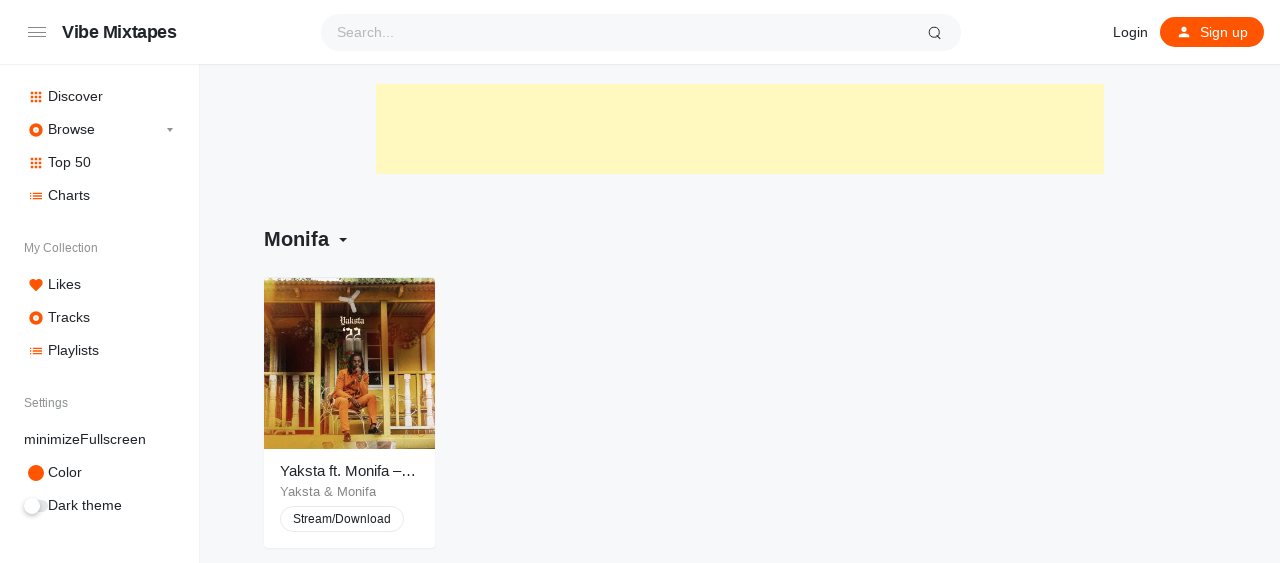

--- FILE ---
content_type: text/html; charset=UTF-8
request_url: https://vibemixtapes.com/artist/monifa/
body_size: 47761
content:
<!doctype html>
<html lang="en-US" class="light page-animate">
<head>
	<meta charset="UTF-8" />
	<meta name="viewport" content="width=device-width, initial-scale=1, maximum-scale=1, shrink-to-fit=no" />
	<link rel="profile" href="https://gmpg.org/xfn/11" />
	<script async src="https://pagead2.googlesyndication.com/pagead/js/adsbygoogle.js?client=ca-pub-3218000693577560"
     crossorigin="anonymous"></script>
	<meta name="fo-verify" content="47e26256-43cf-4f55-93d4-6b48a9b561cc" />
	<meta name='robots' content='index, follow, max-image-preview:large, max-snippet:-1, max-video-preview:-1' />

	<!-- This site is optimized with the Yoast SEO plugin v26.7 - https://yoast.com/wordpress/plugins/seo/ -->
	<title>Monifa Mixtapes - Vibe Mixtapes</title>
	<meta name="description" content="Browse Monifa music on your mobile device or desktop. Stream over 1000+ mixtapes for free on Vibe Mixtapes." />
	<link rel="canonical" href="https://vibemixtapes.com/artist/monifa/" />
	<meta property="og:locale" content="en_US" />
	<meta property="og:type" content="article" />
	<meta property="og:title" content="Monifa Mixtapes - Vibe Mixtapes" />
	<meta property="og:description" content="Browse Monifa music on your mobile device or desktop. Stream over 1000+ mixtapes for free on Vibe Mixtapes." />
	<meta property="og:url" content="https://vibemixtapes.com/artist/monifa/" />
	<meta property="og:site_name" content="Vibe Mixtapes" />
	<meta name="twitter:card" content="summary_large_image" />
	<meta name="twitter:site" content="@vibemixtapes" />
	<script type="application/ld+json" class="yoast-schema-graph">{"@context":"https://schema.org","@graph":[{"@type":"CollectionPage","@id":"https://vibemixtapes.com/artist/monifa/","url":"https://vibemixtapes.com/artist/monifa/","name":"Monifa Mixtapes - Vibe Mixtapes","isPartOf":{"@id":"https://vibemixtapes.com/#website"},"primaryImageOfPage":{"@id":"https://vibemixtapes.com/artist/monifa/#primaryimage"},"image":{"@id":"https://vibemixtapes.com/artist/monifa/#primaryimage"},"thumbnailUrl":"https://vibemixtape.s3.us-west-2.amazonaws.com/mix/2023/02/24161734/yaksta-22-scaled.jpg","description":"Browse Monifa music on your mobile device or desktop. Stream over 1000+ mixtapes for free on Vibe Mixtapes.","breadcrumb":{"@id":"https://vibemixtapes.com/artist/monifa/#breadcrumb"},"inLanguage":"en-US"},{"@type":"ImageObject","inLanguage":"en-US","@id":"https://vibemixtapes.com/artist/monifa/#primaryimage","url":"https://vibemixtape.s3.us-west-2.amazonaws.com/mix/2023/02/24161734/yaksta-22-scaled.jpg","contentUrl":"https://vibemixtape.s3.us-west-2.amazonaws.com/mix/2023/02/24161734/yaksta-22-scaled.jpg","width":2560,"height":2560},{"@type":"BreadcrumbList","@id":"https://vibemixtapes.com/artist/monifa/#breadcrumb","itemListElement":[{"@type":"ListItem","position":1,"name":"Home","item":"https://vibemixtapes.com/"},{"@type":"ListItem","position":2,"name":"Monifa"}]},{"@type":"WebSite","@id":"https://vibemixtapes.com/#website","url":"https://vibemixtapes.com/","name":"Vibe Mixtapes","description":"Listen FREE Dancehall Reggae Mixtapes Online","potentialAction":[{"@type":"SearchAction","target":{"@type":"EntryPoint","urlTemplate":"https://vibemixtapes.com/?s={search_term_string}"},"query-input":{"@type":"PropertyValueSpecification","valueRequired":true,"valueName":"search_term_string"}}],"inLanguage":"en-US"}]}</script>
	<!-- / Yoast SEO plugin. -->


<link rel='dns-prefetch' href='//www.googletagmanager.com' />
<link rel='dns-prefetch' href='//pagead2.googlesyndication.com' />
<link rel="alternate" type="application/rss+xml" title="Vibe Mixtapes &raquo; Feed" href="https://vibemixtapes.com/feed/" />
<link rel="alternate" type="application/rss+xml" title="Vibe Mixtapes &raquo; Comments Feed" href="https://vibemixtapes.com/comments/feed/" />
<link rel="alternate" type="application/rss+xml" title="Vibe Mixtapes &raquo; Monifa Artist Feed" href="https://vibemixtapes.com/artist/monifa/feed/" />
<style id='wp-img-auto-sizes-contain-inline-css'>
img:is([sizes=auto i],[sizes^="auto," i]){contain-intrinsic-size:3000px 1500px}
/*# sourceURL=wp-img-auto-sizes-contain-inline-css */
</style>
<style id='wp-emoji-styles-inline-css'>

	img.wp-smiley, img.emoji {
		display: inline !important;
		border: none !important;
		box-shadow: none !important;
		height: 1em !important;
		width: 1em !important;
		margin: 0 0.07em !important;
		vertical-align: -0.1em !important;
		background: none !important;
		padding: 0 !important;
	}
/*# sourceURL=wp-emoji-styles-inline-css */
</style>
<style id='wp-block-library-inline-css'>
:root{--wp-block-synced-color:#7a00df;--wp-block-synced-color--rgb:122,0,223;--wp-bound-block-color:var(--wp-block-synced-color);--wp-editor-canvas-background:#ddd;--wp-admin-theme-color:#007cba;--wp-admin-theme-color--rgb:0,124,186;--wp-admin-theme-color-darker-10:#006ba1;--wp-admin-theme-color-darker-10--rgb:0,107,160.5;--wp-admin-theme-color-darker-20:#005a87;--wp-admin-theme-color-darker-20--rgb:0,90,135;--wp-admin-border-width-focus:2px}@media (min-resolution:192dpi){:root{--wp-admin-border-width-focus:1.5px}}.wp-element-button{cursor:pointer}:root .has-very-light-gray-background-color{background-color:#eee}:root .has-very-dark-gray-background-color{background-color:#313131}:root .has-very-light-gray-color{color:#eee}:root .has-very-dark-gray-color{color:#313131}:root .has-vivid-green-cyan-to-vivid-cyan-blue-gradient-background{background:linear-gradient(135deg,#00d084,#0693e3)}:root .has-purple-crush-gradient-background{background:linear-gradient(135deg,#34e2e4,#4721fb 50%,#ab1dfe)}:root .has-hazy-dawn-gradient-background{background:linear-gradient(135deg,#faaca8,#dad0ec)}:root .has-subdued-olive-gradient-background{background:linear-gradient(135deg,#fafae1,#67a671)}:root .has-atomic-cream-gradient-background{background:linear-gradient(135deg,#fdd79a,#004a59)}:root .has-nightshade-gradient-background{background:linear-gradient(135deg,#330968,#31cdcf)}:root .has-midnight-gradient-background{background:linear-gradient(135deg,#020381,#2874fc)}:root{--wp--preset--font-size--normal:16px;--wp--preset--font-size--huge:42px}.has-regular-font-size{font-size:1em}.has-larger-font-size{font-size:2.625em}.has-normal-font-size{font-size:var(--wp--preset--font-size--normal)}.has-huge-font-size{font-size:var(--wp--preset--font-size--huge)}.has-text-align-center{text-align:center}.has-text-align-left{text-align:left}.has-text-align-right{text-align:right}.has-fit-text{white-space:nowrap!important}#end-resizable-editor-section{display:none}.aligncenter{clear:both}.items-justified-left{justify-content:flex-start}.items-justified-center{justify-content:center}.items-justified-right{justify-content:flex-end}.items-justified-space-between{justify-content:space-between}.screen-reader-text{border:0;clip-path:inset(50%);height:1px;margin:-1px;overflow:hidden;padding:0;position:absolute;width:1px;word-wrap:normal!important}.screen-reader-text:focus{background-color:#ddd;clip-path:none;color:#444;display:block;font-size:1em;height:auto;left:5px;line-height:normal;padding:15px 23px 14px;text-decoration:none;top:5px;width:auto;z-index:100000}html :where(.has-border-color){border-style:solid}html :where([style*=border-top-color]){border-top-style:solid}html :where([style*=border-right-color]){border-right-style:solid}html :where([style*=border-bottom-color]){border-bottom-style:solid}html :where([style*=border-left-color]){border-left-style:solid}html :where([style*=border-width]){border-style:solid}html :where([style*=border-top-width]){border-top-style:solid}html :where([style*=border-right-width]){border-right-style:solid}html :where([style*=border-bottom-width]){border-bottom-style:solid}html :where([style*=border-left-width]){border-left-style:solid}html :where(img[class*=wp-image-]){height:auto;max-width:100%}:where(figure){margin:0 0 1em}html :where(.is-position-sticky){--wp-admin--admin-bar--position-offset:var(--wp-admin--admin-bar--height,0px)}@media screen and (max-width:600px){html :where(.is-position-sticky){--wp-admin--admin-bar--position-offset:0px}}

/*# sourceURL=wp-block-library-inline-css */
</style><style id='wp-block-group-inline-css'>
.wp-block-group{box-sizing:border-box}:where(.wp-block-group.wp-block-group-is-layout-constrained){position:relative}
/*# sourceURL=https://vibemixtapes.com/wp-includes/blocks/group/style.min.css */
</style>
<style id='wp-block-group-theme-inline-css'>
:where(.wp-block-group.has-background){padding:1.25em 2.375em}
/*# sourceURL=https://vibemixtapes.com/wp-includes/blocks/group/theme.min.css */
</style>
<style id='wp-block-paragraph-inline-css'>
.is-small-text{font-size:.875em}.is-regular-text{font-size:1em}.is-large-text{font-size:2.25em}.is-larger-text{font-size:3em}.has-drop-cap:not(:focus):first-letter{float:left;font-size:8.4em;font-style:normal;font-weight:100;line-height:.68;margin:.05em .1em 0 0;text-transform:uppercase}body.rtl .has-drop-cap:not(:focus):first-letter{float:none;margin-left:.1em}p.has-drop-cap.has-background{overflow:hidden}:root :where(p.has-background){padding:1.25em 2.375em}:where(p.has-text-color:not(.has-link-color)) a{color:inherit}p.has-text-align-left[style*="writing-mode:vertical-lr"],p.has-text-align-right[style*="writing-mode:vertical-rl"]{rotate:180deg}
/*# sourceURL=https://vibemixtapes.com/wp-includes/blocks/paragraph/style.min.css */
</style>
<style id='wp-block-separator-inline-css'>
@charset "UTF-8";.wp-block-separator{border:none;border-top:2px solid}:root :where(.wp-block-separator.is-style-dots){height:auto;line-height:1;text-align:center}:root :where(.wp-block-separator.is-style-dots):before{color:currentColor;content:"···";font-family:serif;font-size:1.5em;letter-spacing:2em;padding-left:2em}.wp-block-separator.is-style-dots{background:none!important;border:none!important}
/*# sourceURL=https://vibemixtapes.com/wp-includes/blocks/separator/style.min.css */
</style>
<style id='wp-block-separator-theme-inline-css'>
.wp-block-separator.has-css-opacity{opacity:.4}.wp-block-separator{border:none;border-bottom:2px solid;margin-left:auto;margin-right:auto}.wp-block-separator.has-alpha-channel-opacity{opacity:1}.wp-block-separator:not(.is-style-wide):not(.is-style-dots){width:100px}.wp-block-separator.has-background:not(.is-style-dots){border-bottom:none;height:1px}.wp-block-separator.has-background:not(.is-style-wide):not(.is-style-dots){height:2px}
/*# sourceURL=https://vibemixtapes.com/wp-includes/blocks/separator/theme.min.css */
</style>
<style id='wp-block-spacer-inline-css'>
.wp-block-spacer{clear:both}
/*# sourceURL=https://vibemixtapes.com/wp-includes/blocks/spacer/style.min.css */
</style>
<style id='global-styles-inline-css'>
:root{--wp--preset--aspect-ratio--square: 1;--wp--preset--aspect-ratio--4-3: 4/3;--wp--preset--aspect-ratio--3-4: 3/4;--wp--preset--aspect-ratio--3-2: 3/2;--wp--preset--aspect-ratio--2-3: 2/3;--wp--preset--aspect-ratio--16-9: 16/9;--wp--preset--aspect-ratio--9-16: 9/16;--wp--preset--color--black: #000000;--wp--preset--color--cyan-bluish-gray: #abb8c3;--wp--preset--color--white: #ffffff;--wp--preset--color--pale-pink: #f78da7;--wp--preset--color--vivid-red: #cf2e2e;--wp--preset--color--luminous-vivid-orange: #ff6900;--wp--preset--color--luminous-vivid-amber: #fcb900;--wp--preset--color--light-green-cyan: #7bdcb5;--wp--preset--color--vivid-green-cyan: #00d084;--wp--preset--color--pale-cyan-blue: #8ed1fc;--wp--preset--color--vivid-cyan-blue: #0693e3;--wp--preset--color--vivid-purple: #9b51e0;--wp--preset--gradient--vivid-cyan-blue-to-vivid-purple: linear-gradient(135deg,rgb(6,147,227) 0%,rgb(155,81,224) 100%);--wp--preset--gradient--light-green-cyan-to-vivid-green-cyan: linear-gradient(135deg,rgb(122,220,180) 0%,rgb(0,208,130) 100%);--wp--preset--gradient--luminous-vivid-amber-to-luminous-vivid-orange: linear-gradient(135deg,rgb(252,185,0) 0%,rgb(255,105,0) 100%);--wp--preset--gradient--luminous-vivid-orange-to-vivid-red: linear-gradient(135deg,rgb(255,105,0) 0%,rgb(207,46,46) 100%);--wp--preset--gradient--very-light-gray-to-cyan-bluish-gray: linear-gradient(135deg,rgb(238,238,238) 0%,rgb(169,184,195) 100%);--wp--preset--gradient--cool-to-warm-spectrum: linear-gradient(135deg,rgb(74,234,220) 0%,rgb(151,120,209) 20%,rgb(207,42,186) 40%,rgb(238,44,130) 60%,rgb(251,105,98) 80%,rgb(254,248,76) 100%);--wp--preset--gradient--blush-light-purple: linear-gradient(135deg,rgb(255,206,236) 0%,rgb(152,150,240) 100%);--wp--preset--gradient--blush-bordeaux: linear-gradient(135deg,rgb(254,205,165) 0%,rgb(254,45,45) 50%,rgb(107,0,62) 100%);--wp--preset--gradient--luminous-dusk: linear-gradient(135deg,rgb(255,203,112) 0%,rgb(199,81,192) 50%,rgb(65,88,208) 100%);--wp--preset--gradient--pale-ocean: linear-gradient(135deg,rgb(255,245,203) 0%,rgb(182,227,212) 50%,rgb(51,167,181) 100%);--wp--preset--gradient--electric-grass: linear-gradient(135deg,rgb(202,248,128) 0%,rgb(113,206,126) 100%);--wp--preset--gradient--midnight: linear-gradient(135deg,rgb(2,3,129) 0%,rgb(40,116,252) 100%);--wp--preset--font-size--small: 13px;--wp--preset--font-size--medium: 20px;--wp--preset--font-size--large: 36px;--wp--preset--font-size--x-large: 42px;--wp--preset--spacing--20: 0.44rem;--wp--preset--spacing--30: 0.67rem;--wp--preset--spacing--40: 1rem;--wp--preset--spacing--50: 1.5rem;--wp--preset--spacing--60: 2.25rem;--wp--preset--spacing--70: 3.38rem;--wp--preset--spacing--80: 5.06rem;--wp--preset--shadow--natural: 6px 6px 9px rgba(0, 0, 0, 0.2);--wp--preset--shadow--deep: 12px 12px 50px rgba(0, 0, 0, 0.4);--wp--preset--shadow--sharp: 6px 6px 0px rgba(0, 0, 0, 0.2);--wp--preset--shadow--outlined: 6px 6px 0px -3px rgb(255, 255, 255), 6px 6px rgb(0, 0, 0);--wp--preset--shadow--crisp: 6px 6px 0px rgb(0, 0, 0);}:where(.is-layout-flex){gap: 0.5em;}:where(.is-layout-grid){gap: 0.5em;}body .is-layout-flex{display: flex;}.is-layout-flex{flex-wrap: wrap;align-items: center;}.is-layout-flex > :is(*, div){margin: 0;}body .is-layout-grid{display: grid;}.is-layout-grid > :is(*, div){margin: 0;}:where(.wp-block-columns.is-layout-flex){gap: 2em;}:where(.wp-block-columns.is-layout-grid){gap: 2em;}:where(.wp-block-post-template.is-layout-flex){gap: 1.25em;}:where(.wp-block-post-template.is-layout-grid){gap: 1.25em;}.has-black-color{color: var(--wp--preset--color--black) !important;}.has-cyan-bluish-gray-color{color: var(--wp--preset--color--cyan-bluish-gray) !important;}.has-white-color{color: var(--wp--preset--color--white) !important;}.has-pale-pink-color{color: var(--wp--preset--color--pale-pink) !important;}.has-vivid-red-color{color: var(--wp--preset--color--vivid-red) !important;}.has-luminous-vivid-orange-color{color: var(--wp--preset--color--luminous-vivid-orange) !important;}.has-luminous-vivid-amber-color{color: var(--wp--preset--color--luminous-vivid-amber) !important;}.has-light-green-cyan-color{color: var(--wp--preset--color--light-green-cyan) !important;}.has-vivid-green-cyan-color{color: var(--wp--preset--color--vivid-green-cyan) !important;}.has-pale-cyan-blue-color{color: var(--wp--preset--color--pale-cyan-blue) !important;}.has-vivid-cyan-blue-color{color: var(--wp--preset--color--vivid-cyan-blue) !important;}.has-vivid-purple-color{color: var(--wp--preset--color--vivid-purple) !important;}.has-black-background-color{background-color: var(--wp--preset--color--black) !important;}.has-cyan-bluish-gray-background-color{background-color: var(--wp--preset--color--cyan-bluish-gray) !important;}.has-white-background-color{background-color: var(--wp--preset--color--white) !important;}.has-pale-pink-background-color{background-color: var(--wp--preset--color--pale-pink) !important;}.has-vivid-red-background-color{background-color: var(--wp--preset--color--vivid-red) !important;}.has-luminous-vivid-orange-background-color{background-color: var(--wp--preset--color--luminous-vivid-orange) !important;}.has-luminous-vivid-amber-background-color{background-color: var(--wp--preset--color--luminous-vivid-amber) !important;}.has-light-green-cyan-background-color{background-color: var(--wp--preset--color--light-green-cyan) !important;}.has-vivid-green-cyan-background-color{background-color: var(--wp--preset--color--vivid-green-cyan) !important;}.has-pale-cyan-blue-background-color{background-color: var(--wp--preset--color--pale-cyan-blue) !important;}.has-vivid-cyan-blue-background-color{background-color: var(--wp--preset--color--vivid-cyan-blue) !important;}.has-vivid-purple-background-color{background-color: var(--wp--preset--color--vivid-purple) !important;}.has-black-border-color{border-color: var(--wp--preset--color--black) !important;}.has-cyan-bluish-gray-border-color{border-color: var(--wp--preset--color--cyan-bluish-gray) !important;}.has-white-border-color{border-color: var(--wp--preset--color--white) !important;}.has-pale-pink-border-color{border-color: var(--wp--preset--color--pale-pink) !important;}.has-vivid-red-border-color{border-color: var(--wp--preset--color--vivid-red) !important;}.has-luminous-vivid-orange-border-color{border-color: var(--wp--preset--color--luminous-vivid-orange) !important;}.has-luminous-vivid-amber-border-color{border-color: var(--wp--preset--color--luminous-vivid-amber) !important;}.has-light-green-cyan-border-color{border-color: var(--wp--preset--color--light-green-cyan) !important;}.has-vivid-green-cyan-border-color{border-color: var(--wp--preset--color--vivid-green-cyan) !important;}.has-pale-cyan-blue-border-color{border-color: var(--wp--preset--color--pale-cyan-blue) !important;}.has-vivid-cyan-blue-border-color{border-color: var(--wp--preset--color--vivid-cyan-blue) !important;}.has-vivid-purple-border-color{border-color: var(--wp--preset--color--vivid-purple) !important;}.has-vivid-cyan-blue-to-vivid-purple-gradient-background{background: var(--wp--preset--gradient--vivid-cyan-blue-to-vivid-purple) !important;}.has-light-green-cyan-to-vivid-green-cyan-gradient-background{background: var(--wp--preset--gradient--light-green-cyan-to-vivid-green-cyan) !important;}.has-luminous-vivid-amber-to-luminous-vivid-orange-gradient-background{background: var(--wp--preset--gradient--luminous-vivid-amber-to-luminous-vivid-orange) !important;}.has-luminous-vivid-orange-to-vivid-red-gradient-background{background: var(--wp--preset--gradient--luminous-vivid-orange-to-vivid-red) !important;}.has-very-light-gray-to-cyan-bluish-gray-gradient-background{background: var(--wp--preset--gradient--very-light-gray-to-cyan-bluish-gray) !important;}.has-cool-to-warm-spectrum-gradient-background{background: var(--wp--preset--gradient--cool-to-warm-spectrum) !important;}.has-blush-light-purple-gradient-background{background: var(--wp--preset--gradient--blush-light-purple) !important;}.has-blush-bordeaux-gradient-background{background: var(--wp--preset--gradient--blush-bordeaux) !important;}.has-luminous-dusk-gradient-background{background: var(--wp--preset--gradient--luminous-dusk) !important;}.has-pale-ocean-gradient-background{background: var(--wp--preset--gradient--pale-ocean) !important;}.has-electric-grass-gradient-background{background: var(--wp--preset--gradient--electric-grass) !important;}.has-midnight-gradient-background{background: var(--wp--preset--gradient--midnight) !important;}.has-small-font-size{font-size: var(--wp--preset--font-size--small) !important;}.has-medium-font-size{font-size: var(--wp--preset--font-size--medium) !important;}.has-large-font-size{font-size: var(--wp--preset--font-size--large) !important;}.has-x-large-font-size{font-size: var(--wp--preset--font-size--x-large) !important;}
/*# sourceURL=global-styles-inline-css */
</style>

<style id='classic-theme-styles-inline-css'>
/*! This file is auto-generated */
.wp-block-button__link{color:#fff;background-color:#32373c;border-radius:9999px;box-shadow:none;text-decoration:none;padding:calc(.667em + 2px) calc(1.333em + 2px);font-size:1.125em}.wp-block-file__button{background:#32373c;color:#fff;text-decoration:none}
/*# sourceURL=/wp-includes/css/classic-themes.min.css */
</style>
<link rel='stylesheet' id='loop-block-style-css' href='https://vibemixtapes.com/wp-content/plugins/loop-block/build/style.min.css?ver=13.0' media='all' />
<link rel='stylesheet' id='play-block-style-css' href='https://vibemixtapes.com/wp-content/plugins/play-block/build/style.min.css?ver=13.0' media='all' />
<link rel='stylesheet' id='swpm.common-css' href='https://vibemixtapes.com/wp-content/plugins/simple-membership/css/swpm.common.css?ver=4.6.9' media='all' />
<link rel='stylesheet' id='parent-style-css' href='https://vibemixtapes.com/wp-content/themes/music/style.css?ver=6.9' media='all' />
<link rel='stylesheet' id='ffl-style-css' href='https://vibemixtapes.com/wp-content/themes/music-child/style.css?ver=6.9' media='all' />
<link rel='stylesheet' id='ffl-custom-style-css' href='https://vibemixtapes.com/wp-content/themes/music/theme/theme.css?ver=6.9' media='all' />
<script src="https://vibemixtapes.com/wp-includes/js/jquery/jquery.min.js?ver=3.7.1" id="jquery-core-js"></script>
<script src="https://vibemixtapes.com/wp-includes/js/jquery/jquery-migrate.min.js?ver=3.4.1" id="jquery-migrate-js"></script>
<script id="zxcvbn-async-js-extra">
var _zxcvbnSettings = {"src":"https://vibemixtapes.com/wp-includes/js/zxcvbn.min.js"};
//# sourceURL=zxcvbn-async-js-extra
</script>
<script src="https://vibemixtapes.com/wp-includes/js/zxcvbn-async.min.js?ver=1.0" id="zxcvbn-async-js"></script>

<!-- Google tag (gtag.js) snippet added by Site Kit -->
<!-- Google Analytics snippet added by Site Kit -->
<script src="https://www.googletagmanager.com/gtag/js?id=GT-TWRL4FFG" id="google_gtagjs-js" async></script>
<script id="google_gtagjs-js-after">
window.dataLayer = window.dataLayer || [];function gtag(){dataLayer.push(arguments);}
gtag("set","linker",{"domains":["vibemixtapes.com"]});
gtag("js", new Date());
gtag("set", "developer_id.dZTNiMT", true);
gtag("config", "GT-TWRL4FFG");
//# sourceURL=google_gtagjs-js-after
</script>
<link rel="https://api.w.org/" href="https://vibemixtapes.com/wp-json/" /><link rel="alternate" title="JSON" type="application/json" href="https://vibemixtapes.com/wp-json/wp/v2/artist/6762" /><link rel="EditURI" type="application/rsd+xml" title="RSD" href="https://vibemixtapes.com/xmlrpc.php?rsd" />
<meta name="generator" content="WordPress 6.9" />
<meta name="generator" content="Site Kit by Google 1.170.0" /><!-- Analytics by WP Statistics - https://wp-statistics.com -->

<!-- Google AdSense meta tags added by Site Kit -->
<meta name="google-adsense-platform-account" content="ca-host-pub-2644536267352236">
<meta name="google-adsense-platform-domain" content="sitekit.withgoogle.com">
<!-- End Google AdSense meta tags added by Site Kit -->

<!-- Google AdSense snippet added by Site Kit -->
<script async src="https://pagead2.googlesyndication.com/pagead/js/adsbygoogle.js?client=ca-pub-3218000693577560&amp;host=ca-host-pub-2644536267352236" crossorigin="anonymous"></script>

<!-- End Google AdSense snippet added by Site Kit -->
<link rel="icon" href="https://vibemixtapes.com/wp-content/uploads/2020/09/vibefavicon-150x150.jpg" sizes="32x32" />
<link rel="icon" href="https://vibemixtapes.com/wp-content/uploads/2020/09/vibefavicon-300x300.jpg" sizes="192x192" />
<link rel="apple-touch-icon" href="https://vibemixtapes.com/wp-content/uploads/2020/09/vibefavicon-300x300.jpg" />
<meta name="msapplication-TileImage" content="https://vibemixtapes.com/wp-content/uploads/2020/09/vibefavicon-300x300.jpg" />
		<style id="wp-custom-css">
			.bannerad {text-align: center; margin: 20px 0;}		</style>
		</head>

<body class="archive tax-artist term-monifa term-6762 wp-embed-responsive wp-theme-music wp-child-theme-music-child primary-menu-has-icon with-mobile-menu">
		<input type="checkbox" id="menu-state" >
	<input type="checkbox" id="search-state">
	<header id="header" class="site-header">
		<!-- <div class="site-headbar">
	<p>Mock header, user can add custom html here</p>
</div> -->
<div class="header-container">
	<div class="site-navbar">
			<label for="menu-state" class="menu-toggle"><i class="icon-nav"></i></label>
<div class="site-brand">
									<p class="site-title"><a href="https://vibemixtapes.com/" rel="home">Vibe Mixtapes</a></p>
			</div>
		<div class="flex"></div>
		<form class="search-form" method="get" action="https://vibemixtapes.com">
			<input type="search" placeholder="Search..." value="" name="s" data-toggle="dropdown" autocomplete="off" autocorrect="off" autocapitalize="off" spellcheck="false">
			<label for="search-state" id="icon-search">
				<i class="icon-search"><i></i></i>
			</label>
			<div class="dropdown-menu"></div>
		</form>
		<div class="flex"></div>
		
					<nav class="menu-before-login">
				<div class="menu-before-login-container"><ul id="menu-before-login" class="nav"><li id="menu-item-11352" class="menu-item menu-item-type-post_type menu-item-object-page menu-item-11352"><a href="https://vibemixtapes.com/login/">Login</a></li>
<li id="menu-item-11353" class="icon-user btn-link menu-item menu-item-type-post_type menu-item-object-page menu-has-icon menu-item-11353"><a href="https://vibemixtapes.com/login/?action=register"><svg xmlns="http://www.w3.org/2000/svg" width="16" height="16" stroke-width="2" stroke-linecap="round" stroke-linejoin="round" aria-hidden="true" role="img" focusable="false" class="svg-icon" viewBox="0 0 24 24" fill="currentColor"><path d="M0 0h24v24H0z" fill="none"/><path d="M12 12c2.21 0 4-1.79 4-4s-1.79-4-4-4-4 1.79-4 4 1.79 4 4 4zm0 2c-2.67 0-8 1.34-8 4v2h16v-2c0-2.66-5.33-4-8-4z"/></svg><span>Sign up</span></a></li>
</ul></div>			</nav>
					</div>
</div>
	</header>
	
	<aside id="aside" class="site-sidebar">
		<div class="site-brand">
		<label for="menu-state" class="menu-toggle"><i class="icon-nav"></i></label>
									<p class="site-title"><a href="https://vibemixtapes.com/" rel="home">Vibe Mixtapes</a></p>
			</div>
				<nav id="primary-menu" class="primary-menu">
			<div class="menu-primary-container"><ul id="menu-primary" class="nav"><li id="menu-item-11350" class="icon-grid hide-icon menu-item menu-item-type-post_type menu-item-object-page menu-item-home menu-has-icon menu-item-11350"><a href="https://vibemixtapes.com/"><svg xmlns="http://www.w3.org/2000/svg" width="16" height="16" stroke-width="2" stroke-linecap="round" stroke-linejoin="round" aria-hidden="true" role="img" focusable="false" class="svg-icon" viewBox="0 0 24 24" fill="currentColor"><path d="M4 8h4V4H4v4zm6 12h4v-4h-4v4zm-6 0h4v-4H4v4zm0-6h4v-4H4v4zm6 0h4v-4h-4v4zm6-10v4h4V4h-4zm-6 4h4V4h-4v4zm6 6h4v-4h-4v4zm0 6h4v-4h-4v4z"/></svg><span>Discover</span></a></li>
<li id="menu-item-11351" class="icon-disc hide-icon menu-item menu-item-type-post_type menu-item-object-page menu-item-has-children menu-has-icon menu-item-11351"><a href="https://vibemixtapes.com/browse/"><svg xmlns="http://www.w3.org/2000/svg" width="16" height="16" stroke-width="2" stroke-linecap="round" stroke-linejoin="round" aria-hidden="true" role="img" focusable="false" class="svg-icon" viewBox="0 0 24 24" fill="currentColor"><path d="M12 2C6.48 2 2 6.48 2 12s4.48 10 10 10 10-4.48 10-10S17.52 2 12 2zm0 14.5c-2.49 0-4.5-2.01-4.5-4.5S9.51 7.5 12 7.5s4.5 2.01 4.5 4.5-2.01 4.5-4.5 4.5zm0-5.5c-.55 0-1 .45-1 1s.45 1 1 1 1-.45 1-1-.45-1-1-1z"/></svg><span>Browse</span></a>
<ul class="sub-menu">
	<li id="menu-item-11368" class="menu-item menu-item-type-post_type menu-item-object-page menu-item-11368"><a href="https://vibemixtapes.com/browse/new-release/">New Release</a></li>
	<li id="menu-item-11369" class="menu-item menu-item-type-post_type menu-item-object-page menu-item-11369"><a href="https://vibemixtapes.com/browse/popular/">Popular</a></li>
	<li id="menu-item-11370" class="menu-item menu-item-type-post_type menu-item-object-page menu-item-11370"><a href="https://vibemixtapes.com/browse/genre/">Genre</a></li>
</ul>
</li>
<li id="menu-item-11371" class="icon-grid hide-icon menu-item menu-item-type-post_type menu-item-object-page menu-has-icon menu-item-11371"><a href="https://vibemixtapes.com/rank/"><svg xmlns="http://www.w3.org/2000/svg" width="16" height="16" stroke-width="2" stroke-linecap="round" stroke-linejoin="round" aria-hidden="true" role="img" focusable="false" class="svg-icon" viewBox="0 0 24 24" fill="currentColor"><path d="M4 8h4V4H4v4zm6 12h4v-4h-4v4zm-6 0h4v-4H4v4zm0-6h4v-4H4v4zm6 0h4v-4h-4v4zm6-10v4h4V4h-4zm-6 4h4V4h-4v4zm6 6h4v-4h-4v4zm0 6h4v-4h-4v4z"/></svg><span>Top 50</span></a></li>
<li id="menu-item-11629" class="icon-list hide-icon menu-item menu-item-type-post_type menu-item-object-page menu-has-icon menu-item-11629"><a href="https://vibemixtapes.com/charts/"><svg xmlns="http://www.w3.org/2000/svg" width="16" height="16" stroke-width="2" stroke-linecap="round" stroke-linejoin="round" aria-hidden="true" role="img" focusable="false" class="svg-icon" viewBox="0 0 24 24" fill="currentColor"><path d="M3 13h2v-2H3v2zm0 4h2v-2H3v2zm0-8h2V7H3v2zm4 4h14v-2H7v2zm0 4h14v-2H7v2zM7 7v2h14V7H7z"/></svg><span>Charts</span></a></li>
<li id="menu-item-10984" class="menu-header menu-item menu-item-type-custom menu-item-object-custom menu-item-10984"><a href="#">My Collection</a></li>
<li id="menu-item-10985" class="icon-favorite menu-item menu-item-type-custom menu-item-object-custom menu-has-icon menu-item-10985"><a href="https://vibemixtapes.com/login/"><svg xmlns="http://www.w3.org/2000/svg" width="16" height="16" stroke-width="2" stroke-linecap="round" stroke-linejoin="round" aria-hidden="true" role="img" focusable="false" class="svg-icon" viewBox="0 0 24 24" fill="currentColor"><path d="M12 21.35l-1.45-1.32C5.4 15.36 2 12.28 2 8.5 2 5.42 4.42 3 7.5 3c1.74 0 3.41.81 4.5 2.09C13.09 3.81 14.76 3 16.5 3 19.58 3 22 5.42 22 8.5c0 3.78-3.4 6.86-8.55 11.54L12 21.35z"/></svg><span>Likes</span></a></li>
<li id="menu-item-10986" class="icon-disc menu-item menu-item-type-custom menu-item-object-custom menu-has-icon menu-item-10986"><a href="https://vibemixtapes.com/login/"><svg xmlns="http://www.w3.org/2000/svg" width="16" height="16" stroke-width="2" stroke-linecap="round" stroke-linejoin="round" aria-hidden="true" role="img" focusable="false" class="svg-icon" viewBox="0 0 24 24" fill="currentColor"><path d="M12 2C6.48 2 2 6.48 2 12s4.48 10 10 10 10-4.48 10-10S17.52 2 12 2zm0 14.5c-2.49 0-4.5-2.01-4.5-4.5S9.51 7.5 12 7.5s4.5 2.01 4.5 4.5-2.01 4.5-4.5 4.5zm0-5.5c-.55 0-1 .45-1 1s.45 1 1 1 1-.45 1-1-.45-1-1-1z"/></svg><span>Tracks</span></a></li>
<li id="menu-item-10987" class="icon-list menu-item menu-item-type-custom menu-item-object-custom menu-has-icon menu-item-10987"><a href="https://vibemixtapes.com/login/"><svg xmlns="http://www.w3.org/2000/svg" width="16" height="16" stroke-width="2" stroke-linecap="round" stroke-linejoin="round" aria-hidden="true" role="img" focusable="false" class="svg-icon" viewBox="0 0 24 24" fill="currentColor"><path d="M3 13h2v-2H3v2zm0 4h2v-2H3v2zm0-8h2V7H3v2zm4 4h14v-2H7v2zm0 4h14v-2H7v2zM7 7v2h14V7H7z"/></svg><span>Playlists</span></a></li>
<li id="menu-item-10988" class="menu-header menu-item menu-item-type-custom menu-item-object-custom menu-item-10988"><a href="#">Settings</a></li>
<li id="menu-item-11002" class="fullscreen icon-minimize menu-item menu-item-type-custom menu-item-object-custom menu-has-icon menu-item-11002"><a href="#">minimize<span>Fullscreen</span></a></li>
<li id="menu-item-10989" class="menu-item menu-item-type-custom menu-item-object-custom menu-has-icon menu-item-10989"><a href="#color"><div class="theme-color"><i></i><span>Color</span></div></a></li>
<li id="menu-item-10990" class="menu-item menu-item-type-custom menu-item-object-custom menu-has-icon menu-item-10990"><a href="#theme"><div class="theme-switch"><i></i><span>Dark theme</span></div></a></li>
</ul></div>		</nav>
		<span class="flex"></span>
			</aside>
	<div class="backdrop"><i></i><i></i><i></i></div>
	<div id="content" class="site-content">
<div class="bannerad">
	<div id="AADIV34"></div><script>/* Global A Leaderboard */ var k=decodeURIComponent(document.cookie),ca=k.split(';'),psc="";for(var i=0;i<ca.length;i++){var c=ca[i];while(c.charAt(0)==' ') c=c.substring(1);if (c.indexOf("adcapban")==0)psc+=(psc==""?"":",")+c.replace("adcapban","").replace("=",",");}var s = document.createElement("script");s.src = "https://serv.kgn.media/ser.php?t=AADIV34"+String.fromCharCode(38)+"f=34"+String.fromCharCode(38)+"psc=" + psc;document.head.appendChild(s);</script>
</div>
  <div id="primary" class="content-area">
    <main id="main" class="site-main">
            <header class="archive-header archive-header-with-filter">
          <h1 class="archive-title">Monifa</h1> <span class="dropdown-toggle" data-toggle="dropdown"></span> <div class="dropdown-menu dropdown-term-filter"><ul>	<li class="cat-item cat-item-1206"><a href="https://vibemixtapes.com/artist/10tik/">10Tik</a>
</li>
	<li class="cat-item cat-item-344"><a href="https://vibemixtapes.com/artist/111-bullets/">111 Bullets</a>
</li>
	<li class="cat-item cat-item-3220"><a href="https://vibemixtapes.com/artist/1biggs-don/">1Biggs Don</a>
</li>
	<li class="cat-item cat-item-3774"><a href="https://vibemixtapes.com/artist/1mpakt/">1mpakt</a>
</li>
	<li class="cat-item cat-item-80"><a href="https://vibemixtapes.com/artist/2-chainz/">2 Chainz</a>
</li>
	<li class="cat-item cat-item-144"><a href="https://vibemixtapes.com/artist/21-savage/">21 Savage</a>
</li>
	<li class="cat-item cat-item-1706"><a href="https://vibemixtapes.com/artist/2pac/">2pac</a>
</li>
	<li class="cat-item cat-item-267"><a href="https://vibemixtapes.com/artist/4-star-sound/">4 Star Sound</a>
</li>
	<li class="cat-item cat-item-2938"><a href="https://vibemixtapes.com/artist/42-dugg/">42 Dugg</a>
</li>
	<li class="cat-item cat-item-6269"><a href="https://vibemixtapes.com/artist/450/">450</a>
</li>
	<li class="cat-item cat-item-501"><a href="https://vibemixtapes.com/artist/5-seconds-of-summer/">5 Seconds Of Summer</a>
</li>
	<li class="cat-item cat-item-2097"><a href="https://vibemixtapes.com/artist/50-cent/">50 Cent</a>
</li>
	<li class="cat-item cat-item-627"><a href="https://vibemixtapes.com/artist/6iixx/">6iixx</a>
</li>
	<li class="cat-item cat-item-7013"><a href="https://vibemixtapes.com/artist/6ix9ine/">6ix9ine</a>
</li>
	<li class="cat-item cat-item-6353"><a href="https://vibemixtapes.com/artist/6lack/">6LACK</a>
</li>
	<li class="cat-item cat-item-6354"><a href="https://vibemixtapes.com/artist/96-zeus/">96 Zeus</a>
</li>
	<li class="cat-item cat-item-6355"><a href="https://vibemixtapes.com/artist/9ick/">9ICK</a>
</li>
	<li class="cat-item cat-item-4676"><a href="https://vibemixtapes.com/artist/a-boogie-wit-da-hoodie/">A Boogie Wit Da Hoodie</a>
</li>
	<li class="cat-item cat-item-300"><a href="https://vibemixtapes.com/artist/a-mar-sound/">A-mar Sound</a>
</li>
	<li class="cat-item cat-item-325"><a href="https://vibemixtapes.com/artist/a-team/">A-Team</a>
</li>
	<li class="cat-item cat-item-3046"><a href="https://vibemixtapes.com/artist/aap-rocky/">A$AP Rocky</a>
</li>
	<li class="cat-item cat-item-496"><a href="https://vibemixtapes.com/artist/aaliyah/">Aaliyah</a>
</li>
	<li class="cat-item cat-item-7063"><a href="https://vibemixtapes.com/artist/ad-dj/">AD DJ</a>
</li>
	<li class="cat-item cat-item-269"><a href="https://vibemixtapes.com/artist/adonai-sound/">Adonai Sound</a>
</li>
	<li class="cat-item cat-item-6792"><a href="https://vibemixtapes.com/artist/aduk-studios/">Aduk Studios</a>
</li>
	<li class="cat-item cat-item-4775"><a href="https://vibemixtapes.com/artist/aero-the-dj/">Aero The DJ</a>
</li>
	<li class="cat-item cat-item-244"><a href="https://vibemixtapes.com/artist/aerothedj/">AeroTheDJ</a>
</li>
	<li class="cat-item cat-item-7006"><a href="https://vibemixtapes.com/artist/afrobeat/">Afrobeat</a>
</li>
	<li class="cat-item cat-item-6356"><a href="https://vibemixtapes.com/artist/after-noon/">after noon</a>
</li>
	<li class="cat-item cat-item-459"><a href="https://vibemixtapes.com/artist/agent-b/">Agent B</a>
</li>
	<li class="cat-item cat-item-4687"><a href="https://vibemixtapes.com/artist/agent-sasco/">Agent Sasco</a>
</li>
	<li class="cat-item cat-item-3987"><a href="https://vibemixtapes.com/artist/ai-milly/">Ai Milly</a>
</li>
	<li class="cat-item cat-item-293"><a href="https://vibemixtapes.com/artist/aidonia/">Aidonia</a>
</li>
	<li class="cat-item cat-item-347"><a href="https://vibemixtapes.com/artist/aj-lauren/">AJ Lauren</a>
</li>
	<li class="cat-item cat-item-7025"><a href="https://vibemixtapes.com/artist/akaline/">Akaline</a>
</li>
	<li class="cat-item cat-item-6358"><a href="https://vibemixtapes.com/artist/alex-isley/">Alex Isley</a>
</li>
	<li class="cat-item cat-item-151"><a href="https://vibemixtapes.com/artist/alkaline/">Alkaline</a>
</li>
	<li class="cat-item cat-item-277"><a href="https://vibemixtapes.com/artist/always-loving-jah/">Always Loving Jah</a>
</li>
	<li class="cat-item cat-item-6360"><a href="https://vibemixtapes.com/artist/am3y/">AM3Y</a>
</li>
	<li class="cat-item cat-item-3069"><a href="https://vibemixtapes.com/artist/amanda-reifer/">Amanda Reifer</a>
</li>
	<li class="cat-item cat-item-6005"><a href="https://vibemixtapes.com/artist/amapiano/">Amapiano</a>
</li>
	<li class="cat-item cat-item-6361"><a href="https://vibemixtapes.com/artist/amber-mark/">Amber Mark</a>
</li>
	<li class="cat-item cat-item-6363"><a href="https://vibemixtapes.com/artist/ambre/">Ambré</a>
</li>
	<li class="cat-item cat-item-6364"><a href="https://vibemixtapes.com/artist/amokachi/">Amokachi</a>
</li>
	<li class="cat-item cat-item-2930"><a href="https://vibemixtapes.com/artist/amoy-townsend/">Amoy Townsend</a>
</li>
	<li class="cat-item cat-item-206"><a href="https://vibemixtapes.com/artist/anderson-paak/">Anderson .Paak</a>
</li>
	<li class="cat-item cat-item-247"><a href="https://vibemixtapes.com/artist/andre-airplane/">Andre Airplane</a>
</li>
	<li class="cat-item cat-item-6365"><a href="https://vibemixtapes.com/artist/anomaliam/">ANOMALIAM</a>
</li>
	<li class="cat-item cat-item-5820"><a href="https://vibemixtapes.com/artist/ants-man/">Ants Man</a>
</li>
	<li class="cat-item cat-item-6366"><a href="https://vibemixtapes.com/artist/apollw/">apollw</a>
</li>
	<li class="cat-item cat-item-6367"><a href="https://vibemixtapes.com/artist/arden-records/">Arden Records</a>
</li>
	<li class="cat-item cat-item-1469"><a href="https://vibemixtapes.com/artist/areacode-876/">AreaCode 876</a>
</li>
	<li class="cat-item cat-item-6368"><a href="https://vibemixtapes.com/artist/ari-lennox/">Ari Lennox</a>
</li>
	<li class="cat-item cat-item-400"><a href="https://vibemixtapes.com/artist/ariez-chromatic/">Ariez Chromatic</a>
</li>
	<li class="cat-item cat-item-6369"><a href="https://vibemixtapes.com/artist/arin-ray/">Arin Ray</a>
</li>
	<li class="cat-item cat-item-7221"><a href="https://vibemixtapes.com/artist/armanii/">ARMANII</a>
</li>
	<li class="cat-item cat-item-7112"><a href="https://vibemixtapes.com/artist/asap-the-dj/">ASAP The DJ</a>
</li>
	<li class="cat-item cat-item-5909"><a href="https://vibemixtapes.com/artist/ash-fx/">Ash FX</a>
</li>
	<li class="cat-item cat-item-3005"><a href="https://vibemixtapes.com/artist/ashanti/">Ashanti</a>
</li>
	<li class="cat-item cat-item-6370"><a href="https://vibemixtapes.com/artist/asian-doll/">Asian Doll</a>
</li>
	<li class="cat-item cat-item-4858"><a href="https://vibemixtapes.com/artist/assi-eq/">Assi EQ</a>
</li>
	<li class="cat-item cat-item-592"><a href="https://vibemixtapes.com/artist/asta-g/">Asta-G</a>
</li>
	<li class="cat-item cat-item-6372"><a href="https://vibemixtapes.com/artist/avenoir/">avenoir</a>
</li>
	<li class="cat-item cat-item-4563"><a href="https://vibemixtapes.com/artist/axygen/">Axygen</a>
</li>
	<li class="cat-item cat-item-6373"><a href="https://vibemixtapes.com/artist/azayaka/">azayaka</a>
</li>
	<li class="cat-item cat-item-5626"><a href="https://vibemixtapes.com/artist/b-lovee/">B-Lovee</a>
</li>
	<li class="cat-item cat-item-3072"><a href="https://vibemixtapes.com/artist/baby-keem/">Baby Keem</a>
</li>
	<li class="cat-item cat-item-6374"><a href="https://vibemixtapes.com/artist/baby-tate/">Baby Tate</a>
</li>
	<li class="cat-item cat-item-2601"><a href="https://vibemixtapes.com/artist/babyboi4life/">Babyboi4life</a>
</li>
	<li class="cat-item cat-item-2937"><a href="https://vibemixtapes.com/artist/babyface-ray/">BabyFace Ray</a>
</li>
	<li class="cat-item cat-item-502"><a href="https://vibemixtapes.com/artist/bad-bunny/">Bad Bunny Feat. Drake</a>
</li>
	<li class="cat-item cat-item-7341"><a href="https://vibemixtapes.com/artist/bad-gyale-marie/">Bad Gyale Marie</a>
</li>
	<li class="cat-item cat-item-369"><a href="https://vibemixtapes.com/artist/badda-general/">Badda General</a>
</li>
	<li class="cat-item cat-item-784"><a href="https://vibemixtapes.com/artist/ball-greezy/">Ball Greezy</a>
</li>
	<li class="cat-item cat-item-6375"><a href="https://vibemixtapes.com/artist/banks/">Banks</a>
</li>
	<li class="cat-item cat-item-6319"><a href="https://vibemixtapes.com/artist/banpay-crew/">Banpay Crew</a>
</li>
	<li class="cat-item cat-item-6376"><a href="https://vibemixtapes.com/artist/bas/">Bas</a>
</li>
	<li class="cat-item cat-item-503"><a href="https://vibemixtapes.com/artist/bastille/">Bastille</a>
</li>
	<li class="cat-item cat-item-1503"><a href="https://vibemixtapes.com/artist/bayka/">Bayka</a>
</li>
	<li class="cat-item cat-item-6377"><a href="https://vibemixtapes.com/artist/bcalm/">Bcalm</a>
</li>
	<li class="cat-item cat-item-3627"><a href="https://vibemixtapes.com/artist/beam/">Beam</a>
</li>
	<li class="cat-item cat-item-5509"><a href="https://vibemixtapes.com/artist/beanie-sigel/">Beanie Sigel</a>
</li>
	<li class="cat-item cat-item-6378"><a href="https://vibemixtapes.com/artist/bee-b/">Bee-B</a>
</li>
	<li class="cat-item cat-item-1711"><a href="https://vibemixtapes.com/artist/beenie-man/">Beenie Man</a>
</li>
	<li class="cat-item cat-item-207"><a href="https://vibemixtapes.com/artist/bell-biv-devoe/">Bell Biv Devoe</a>
</li>
	<li class="cat-item cat-item-505"><a href="https://vibemixtapes.com/artist/benny-blanco/">Benny Blanco</a>
</li>
	<li class="cat-item cat-item-1412"><a href="https://vibemixtapes.com/artist/beres-hammond/">Beres Hammond</a>
</li>
	<li class="cat-item cat-item-3075"><a href="https://vibemixtapes.com/artist/beth-gibbons/">Beth Gibbons</a>
</li>
	<li class="cat-item cat-item-2533"><a href="https://vibemixtapes.com/artist/beyonce/">Beyonce</a>
</li>
	<li class="cat-item cat-item-7390"><a href="https://vibemixtapes.com/artist/bezky/">Bezky</a>
</li>
	<li class="cat-item cat-item-6379"><a href="https://vibemixtapes.com/artist/bia/">BIA</a>
</li>
	<li class="cat-item cat-item-6380"><a href="https://vibemixtapes.com/artist/big-boss-vette/">Big Boss Vette</a>
</li>
	<li class="cat-item cat-item-5747"><a href="https://vibemixtapes.com/artist/big-daddy-kane/">Big Daddy Kane</a>
</li>
	<li class="cat-item cat-item-6381"><a href="https://vibemixtapes.com/artist/big-jade/">Big Jade</a>
</li>
	<li class="cat-item cat-item-2331"><a href="https://vibemixtapes.com/artist/big-mike/">Big Mike</a>
</li>
	<li class="cat-item cat-item-6382"><a href="https://vibemixtapes.com/artist/big-scarr/">Big Scarr</a>
</li>
	<li class="cat-item cat-item-4680"><a href="https://vibemixtapes.com/artist/big-sean/">Big Sean</a>
</li>
	<li class="cat-item cat-item-6383"><a href="https://vibemixtapes.com/artist/big30/">BIG30</a>
</li>
	<li class="cat-item cat-item-2912"><a href="https://vibemixtapes.com/artist/bigg-homie-flee/">Bigg Homie Flee</a>
</li>
	<li class="cat-item cat-item-7190"><a href="https://vibemixtapes.com/artist/biggz-illusion/">Biggz Illusion</a>
</li>
	<li class="cat-item cat-item-4176"><a href="https://vibemixtapes.com/artist/bisa-kdei/">Bisa Kdei</a>
</li>
	<li class="cat-item cat-item-5476"><a href="https://vibemixtapes.com/artist/biz-markie/">Biz Markie</a>
</li>
	<li class="cat-item cat-item-235"><a href="https://vibemixtapes.com/artist/bizzy-movements/">Bizzy Movements</a>
</li>
	<li class="cat-item cat-item-387"><a href="https://vibemixtapes.com/artist/black-chiney/">Black Chiney</a>
</li>
	<li class="cat-item cat-item-697"><a href="https://vibemixtapes.com/artist/black-mattic/">Black Mattic</a>
</li>
	<li class="cat-item cat-item-2883"><a href="https://vibemixtapes.com/artist/black-sherif/">Black Sherif</a>
</li>
	<li class="cat-item cat-item-112"><a href="https://vibemixtapes.com/artist/blackout-sound/">Blackout Sound</a>
</li>
	<li class="cat-item cat-item-4495"><a href="https://vibemixtapes.com/artist/blaqrose-supreme/">Blaqrose Supreme</a>
</li>
	<li class="cat-item cat-item-411"><a href="https://vibemixtapes.com/artist/blaque-aquarius/">Blaque Aquarius</a>
</li>
	<li class="cat-item cat-item-2030"><a href="https://vibemixtapes.com/artist/blaxx/">Blaxx</a>
</li>
	<li class="cat-item cat-item-3931"><a href="https://vibemixtapes.com/artist/blazin-vybez/">Blazin Vybez</a>
</li>
	<li class="cat-item cat-item-3635"><a href="https://vibemixtapes.com/artist/bleu/">BLEU</a>
</li>
	<li class="cat-item cat-item-483"><a href="https://vibemixtapes.com/artist/block-aye/">Block Aye</a>
</li>
	<li class="cat-item cat-item-6384"><a href="https://vibemixtapes.com/artist/blocktane/">Blocktane</a>
</li>
	<li class="cat-item cat-item-165"><a href="https://vibemixtapes.com/artist/bloodline-franco/">Bloodline Franco</a>
</li>
	<li class="cat-item cat-item-6385"><a href="https://vibemixtapes.com/artist/bloom-sky/">Bloom Sky</a>
</li>
	<li class="cat-item cat-item-3068"><a href="https://vibemixtapes.com/artist/blxst/">Blxst</a>
</li>
	<li class="cat-item cat-item-7145"><a href="https://vibemixtapes.com/artist/bnxn/">BNXN</a>
</li>
	<li class="cat-item cat-item-1234"><a href="https://vibemixtapes.com/artist/bob-marley/">Bob Marley</a>
</li>
	<li class="cat-item cat-item-2118"><a href="https://vibemixtapes.com/artist/bobby-konders/">Bobby Konders</a>
</li>
	<li class="cat-item cat-item-7245"><a href="https://vibemixtapes.com/artist/booba-starr/">BOOBA STARR</a>
</li>
	<li class="cat-item cat-item-575"><a href="https://vibemixtapes.com/artist/boogy-rankss/">Boogy Rankss</a>
</li>
	<li class="cat-item cat-item-813"><a href="https://vibemixtapes.com/artist/bounty-killer/">Bounty Killer</a>
</li>
	<li class="cat-item cat-item-7296"><a href="https://vibemixtapes.com/artist/bowwy/">Bowwy</a>
</li>
	<li class="cat-item cat-item-2"><a href="https://vibemixtapes.com/artist/bradley-cooper/">Bradley Cooper</a>
</li>
	<li class="cat-item cat-item-2359"><a href="https://vibemixtapes.com/artist/brandon-lee/">Brandon Lee</a>
</li>
	<li class="cat-item cat-item-4660"><a href="https://vibemixtapes.com/artist/brandon-striker/">Brandon Striker</a>
</li>
	<li class="cat-item cat-item-506"><a href="https://vibemixtapes.com/artist/brandy-clark/">Brandy Clark</a>
</li>
	<li class="cat-item cat-item-6758"><a href="https://vibemixtapes.com/artist/bree-bree/">Bree Bree</a>
</li>
	<li class="cat-item cat-item-6386"><a href="https://vibemixtapes.com/artist/bree-runway/">Bree Runway</a>
</li>
	<li class="cat-item cat-item-6387"><a href="https://vibemixtapes.com/artist/brent-faiyaz/">Brent Faiyaz</a>
</li>
	<li class="cat-item cat-item-6774"><a href="https://vibemixtapes.com/artist/brianna-perry/">Brianna Perry</a>
</li>
	<li class="cat-item cat-item-6771"><a href="https://vibemixtapes.com/artist/bridget-kelly/">Bridget Kelly</a>
</li>
	<li class="cat-item cat-item-6388"><a href="https://vibemixtapes.com/artist/brillion/">brillion.</a>
</li>
	<li class="cat-item cat-item-1102"><a href="https://vibemixtapes.com/artist/broken-silence-sound/">Broken Silence Sound</a>
</li>
	<li class="cat-item cat-item-176"><a href="https://vibemixtapes.com/artist/brown-boss/">Brown Boss</a>
</li>
	<li class="cat-item cat-item-507"><a href="https://vibemixtapes.com/artist/bruno-mars/">Bruno Mars</a>
</li>
	<li class="cat-item cat-item-558"><a href="https://vibemixtapes.com/artist/brush1-chromatic/">Brush1 Chromatic</a>
</li>
	<li class="cat-item cat-item-4302"><a href="https://vibemixtapes.com/artist/brysco/">Brysco</a>
</li>
	<li class="cat-item cat-item-3637"><a href="https://vibemixtapes.com/artist/bryson-tiller/">Bryson Tiller</a>
</li>
	<li class="cat-item cat-item-3385"><a href="https://vibemixtapes.com/artist/bukka-chromatic/">Bukka Chromatic</a>
</li>
	<li class="cat-item cat-item-2188"><a href="https://vibemixtapes.com/artist/burna-boy/">Burna Boy</a>
</li>
	<li class="cat-item cat-item-194"><a href="https://vibemixtapes.com/artist/busta-rhymes/">Busta Rhymes</a>
</li>
	<li class="cat-item cat-item-183"><a href="https://vibemixtapes.com/artist/busy-signal/">Busy Signal</a>
</li>
	<li class="cat-item cat-item-6945"><a href="https://vibemixtapes.com/artist/byron-messia/">Byron Messia</a>
</li>
	<li class="cat-item cat-item-6389"><a href="https://vibemixtapes.com/artist/c-y-g-n/">C y g n</a>
</li>
	<li class="cat-item cat-item-382"><a href="https://vibemixtapes.com/artist/calli-b/">Calli B</a>
</li>
	<li class="cat-item cat-item-3"><a href="https://vibemixtapes.com/artist/calvin-harris/">Calvin Harris</a>
</li>
	<li class="cat-item cat-item-6390"><a href="https://vibemixtapes.com/artist/cammie/">Cammie</a>
</li>
	<li class="cat-item cat-item-5513"><a href="https://vibemixtapes.com/artist/camron/">Camron</a>
</li>
	<li class="cat-item cat-item-3634"><a href="https://vibemixtapes.com/artist/capella-grey/">Capella Grey</a>
</li>
	<li class="cat-item cat-item-1421"><a href="https://vibemixtapes.com/artist/capleton/">Capleton</a>
</li>
	<li class="cat-item cat-item-4"><a href="https://vibemixtapes.com/artist/cardi-b/">Cardi B</a>
</li>
	<li class="cat-item cat-item-5300"><a href="https://vibemixtapes.com/artist/cash-money/">Cash Money</a>
</li>
	<li class="cat-item cat-item-246"><a href="https://vibemixtapes.com/artist/cashflow-rinse/">Cashflow Rinse</a>
</li>
	<li class="cat-item cat-item-5849"><a href="https://vibemixtapes.com/artist/cassette-jones/">Cassette Jones</a>
</li>
	<li class="cat-item cat-item-6767"><a href="https://vibemixtapes.com/artist/cassie/">Cassie</a>
</li>
	<li class="cat-item cat-item-6721"><a href="https://vibemixtapes.com/artist/cawsie-eva-bless/">Cawsie Eva Bless</a>
</li>
	<li class="cat-item cat-item-3747"><a href="https://vibemixtapes.com/artist/celine-dion/">Celine Dion</a>
</li>
	<li class="cat-item cat-item-6392"><a href="https://vibemixtapes.com/artist/chae/">Chae</a>
</li>
	<li class="cat-item cat-item-7418"><a href="https://vibemixtapes.com/artist/champion-sound/">Champion Sound</a>
</li>
	<li class="cat-item cat-item-328"><a href="https://vibemixtapes.com/artist/champion-squad/">Champion Squad</a>
</li>
	<li class="cat-item cat-item-6393"><a href="https://vibemixtapes.com/artist/chance-the-rapper/">Chance the Rapper</a>
</li>
	<li class="cat-item cat-item-802"><a href="https://vibemixtapes.com/artist/chappa-vybz/">Chappa Vybz</a>
</li>
	<li class="cat-item cat-item-6395"><a href="https://vibemixtapes.com/artist/charlee-nguyen/">Charlee Nguyen</a>
</li>
	<li class="cat-item cat-item-3923"><a href="https://vibemixtapes.com/artist/charly-black/">Charly Black</a>
</li>
	<li class="cat-item cat-item-306"><a href="https://vibemixtapes.com/artist/cheeke/">Cheeke</a>
</li>
	<li class="cat-item cat-item-4519"><a href="https://vibemixtapes.com/artist/childs/">Child&#039;s</a>
</li>
	<li class="cat-item cat-item-6397"><a href="https://vibemixtapes.com/artist/chill-patrol/">Chill Patrol</a>
</li>
	<li class="cat-item cat-item-621"><a href="https://vibemixtapes.com/artist/chinee-golden-touch/">Chinee Golden Touch</a>
</li>
	<li class="cat-item cat-item-2116"><a href="https://vibemixtapes.com/artist/chinese-assasin/">Chinese Assasin</a>
</li>
	<li class="cat-item cat-item-98"><a href="https://vibemixtapes.com/artist/chinese-assassin/">Chinese Assassin</a>
</li>
	<li class="cat-item cat-item-588"><a href="https://vibemixtapes.com/artist/chiney-k/">Chiney K</a>
</li>
	<li class="cat-item cat-item-3593"><a href="https://vibemixtapes.com/artist/chino-rasta/">Chino Rasta</a>
</li>
	<li class="cat-item cat-item-6398"><a href="https://vibemixtapes.com/artist/chloe/">Chlöe</a>
</li>
	<li class="cat-item cat-item-409"><a href="https://vibemixtapes.com/artist/choice-selecta/">Choice Selecta</a>
</li>
	<li class="cat-item cat-item-7014"><a href="https://vibemixtapes.com/artist/choo/">choo</a>
</li>
	<li class="cat-item cat-item-2146"><a href="https://vibemixtapes.com/artist/chris-brown/">Chris Brown</a>
</li>
	<li class="cat-item cat-item-187"><a href="https://vibemixtapes.com/artist/chris-dymond/">Chris Dymond</a>
</li>
	<li class="cat-item cat-item-574"><a href="https://vibemixtapes.com/artist/chris-fusion/">Chris Fusion</a>
</li>
	<li class="cat-item cat-item-298"><a href="https://vibemixtapes.com/artist/chris-gayle/">Chris Gayle</a>
</li>
	<li class="cat-item cat-item-197"><a href="https://vibemixtapes.com/artist/chris-rock/">Chris Rock</a>
</li>
	<li class="cat-item cat-item-380"><a href="https://vibemixtapes.com/artist/chris-satta/">Chris Satta</a>
</li>
	<li class="cat-item cat-item-6173"><a href="https://vibemixtapes.com/artist/chrismy/">Chrismy</a>
</li>
	<li class="cat-item cat-item-4640"><a href="https://vibemixtapes.com/artist/chrispavl/">CHRISPAVL</a>
</li>
	<li class="cat-item cat-item-78"><a href="https://vibemixtapes.com/artist/chromatic/">Chromatic</a>
</li>
	<li class="cat-item cat-item-7225"><a href="https://vibemixtapes.com/artist/chronic/">CHRONIC</a>
</li>
	<li class="cat-item cat-item-146"><a href="https://vibemixtapes.com/artist/chronic-law/">Chronic Law</a>
</li>
	<li class="cat-item cat-item-1125"><a href="https://vibemixtapes.com/artist/chronic-sound/">Chronic Sound</a>
</li>
	<li class="cat-item cat-item-7219"><a href="https://vibemixtapes.com/artist/chroniclaw/">CHRONICLAW</a>
</li>
	<li class="cat-item cat-item-3462"><a href="https://vibemixtapes.com/artist/chronixx/">Chronixx</a>
</li>
	<li class="cat-item cat-item-6849"><a href="https://vibemixtapes.com/artist/chucky-rayban/">Chucky Rayban</a>
</li>
	<li class="cat-item cat-item-6775"><a href="https://vibemixtapes.com/artist/ciara/">Ciara</a>
</li>
	<li class="cat-item cat-item-6399"><a href="https://vibemixtapes.com/artist/city-girls/">City Girls</a>
</li>
	<li class="cat-item cat-item-5847"><a href="https://vibemixtapes.com/artist/city-heat-sound/">City Heat Sound</a>
</li>
	<li class="cat-item cat-item-6400"><a href="https://vibemixtapes.com/artist/clay-house/">clay house</a>
</li>
	<li class="cat-item cat-item-6401"><a href="https://vibemixtapes.com/artist/cleh/">cleh</a>
</li>
	<li class="cat-item cat-item-6402"><a href="https://vibemixtapes.com/artist/cleo-sol/">Cleo Sol</a>
</li>
	<li class="cat-item cat-item-2950"><a href="https://vibemixtapes.com/artist/clipse/">Clipse</a>
</li>
	<li class="cat-item cat-item-283"><a href="https://vibemixtapes.com/artist/close-connections/">Close Connections</a>
</li>
	<li class="cat-item cat-item-6403"><a href="https://vibemixtapes.com/artist/cloud-break/">Cloud Break</a>
</li>
	<li class="cat-item cat-item-6404"><a href="https://vibemixtapes.com/artist/cmg-the-label/">CMG The Label</a>
</li>
	<li class="cat-item cat-item-7057"><a href="https://vibemixtapes.com/artist/cn-dj-tana/">CN DJ Tana</a>
</li>
	<li class="cat-item cat-item-7343"><a href="https://vibemixtapes.com/artist/cocoa-tea/">Cocoa Tea</a>
</li>
	<li class="cat-item cat-item-6031"><a href="https://vibemixtapes.com/artist/code-lank/">Code Lank</a>
</li>
	<li class="cat-item cat-item-236"><a href="https://vibemixtapes.com/artist/code-red/">Code Red</a>
</li>
	<li class="cat-item cat-item-109"><a href="https://vibemixtapes.com/artist/code-red-sound/">Code Red Sound</a>
</li>
	<li class="cat-item cat-item-5769"><a href="https://vibemixtapes.com/artist/codespecs/">CodeSpecs</a>
</li>
	<li class="cat-item cat-item-6405"><a href="https://vibemixtapes.com/artist/coi-leray/">Coi Leray</a>
</li>
	<li class="cat-item cat-item-1440"><a href="https://vibemixtapes.com/artist/commissioner-dj-wysei/">Commissioner DJ Wysei</a>
</li>
	<li class="cat-item cat-item-788"><a href="https://vibemixtapes.com/artist/connie-diiamond/">Connie Diiamond</a>
</li>
	<li class="cat-item cat-item-6406"><a href="https://vibemixtapes.com/artist/constantine/">Constantine</a>
</li>
	<li class="cat-item cat-item-2954"><a href="https://vibemixtapes.com/artist/conway-the-machine/">Conway The Machine</a>
</li>
	<li class="cat-item cat-item-6407"><a href="https://vibemixtapes.com/artist/cookie-tapes/">Cookie Tapes</a>
</li>
	<li class="cat-item cat-item-415"><a href="https://vibemixtapes.com/artist/coolblaze/">CoolBlaze</a>
</li>
	<li class="cat-item cat-item-623"><a href="https://vibemixtapes.com/artist/coolshade-chris/">Coolshade Chris</a>
</li>
	<li class="cat-item cat-item-4624"><a href="https://vibemixtapes.com/artist/coppershop/">Coppershop</a>
</li>
	<li class="cat-item cat-item-108"><a href="https://vibemixtapes.com/artist/coppershot/">Coppershot</a>
</li>
	<li class="cat-item cat-item-6955"><a href="https://vibemixtapes.com/artist/cousin-7117/">Cousin 7117</a>
</li>
	<li class="cat-item cat-item-6408"><a href="https://vibemixtapes.com/artist/crypton/">Crypton</a>
</li>
	<li class="cat-item cat-item-6409"><a href="https://vibemixtapes.com/artist/cuban-doll/">Cuban Doll</a>
</li>
	<li class="cat-item cat-item-88"><a href="https://vibemixtapes.com/artist/curly-loxx/">Curly Loxx</a>
</li>
	<li class="cat-item cat-item-6410"><a href="https://vibemixtapes.com/artist/d-smoke/">D Smoke</a>
</li>
	<li class="cat-item cat-item-5495"><a href="https://vibemixtapes.com/artist/d-block/">D-Block</a>
</li>
	<li class="cat-item cat-item-366"><a href="https://vibemixtapes.com/artist/d-roc/">D-Roc</a>
</li>
	<li class="cat-item cat-item-611"><a href="https://vibemixtapes.com/artist/d-vyb-selecta/">D-Vyb Selecta</a>
</li>
	<li class="cat-item cat-item-6411"><a href="https://vibemixtapes.com/artist/dababy/">DaBaby</a>
</li>
	<li class="cat-item cat-item-3921"><a href="https://vibemixtapes.com/artist/daddy-1/">Daddy 1</a>
</li>
	<li class="cat-item cat-item-184"><a href="https://vibemixtapes.com/artist/daddy1/">Daddy1</a>
</li>
	<li class="cat-item cat-item-5100"><a href="https://vibemixtapes.com/artist/dameri/">Dameri</a>
</li>
	<li class="cat-item cat-item-214"><a href="https://vibemixtapes.com/artist/damian-marley/">Damian Marley</a>
</li>
	<li class="cat-item cat-item-7000"><a href="https://vibemixtapes.com/artist/dancehall/">dancehall</a>
</li>
	<li class="cat-item cat-item-345"><a href="https://vibemixtapes.com/artist/dancehall-paradise/">Dancehall Paradise</a>
</li>
	<li class="cat-item cat-item-99"><a href="https://vibemixtapes.com/artist/dancehall-soldiers/">Dancehall Soldiers</a>
</li>
	<li class="cat-item cat-item-4482"><a href="https://vibemixtapes.com/artist/dandy-lisbon/">Dandy Lisbon</a>
</li>
	<li class="cat-item cat-item-6414"><a href="https://vibemixtapes.com/artist/daniel-caesar/">Daniel Caesar</a>
</li>
	<li class="cat-item cat-item-5392"><a href="https://vibemixtapes.com/artist/danny-blvck/">Danny Blvck</a>
</li>
	<li class="cat-item cat-item-3417"><a href="https://vibemixtapes.com/artist/darkcide/">Darkcide</a>
</li>
	<li class="cat-item cat-item-6665"><a href="https://vibemixtapes.com/artist/darkness/">Darkness</a>
</li>
	<li class="cat-item cat-item-774"><a href="https://vibemixtapes.com/artist/dave-east/">Dave East</a>
</li>
	<li class="cat-item cat-item-6719"><a href="https://vibemixtapes.com/artist/dave-o/">Dave O</a>
</li>
	<li class="cat-item cat-item-4669"><a href="https://vibemixtapes.com/artist/davido/">Davido</a>
</li>
	<li class="cat-item cat-item-4322"><a href="https://vibemixtapes.com/artist/dclubz/">Dclubz</a>
</li>
	<li class="cat-item cat-item-6"><a href="https://vibemixtapes.com/artist/dean-lewis/">Dean Lewis</a>
</li>
	<li class="cat-item cat-item-598"><a href="https://vibemixtapes.com/artist/dee-jay-kross/">Dee Jay Kross</a>
</li>
	<li class="cat-item cat-item-100"><a href="https://vibemixtapes.com/artist/deejay-bass/">Deejay Bass</a>
</li>
	<li class="cat-item cat-item-7273"><a href="https://vibemixtapes.com/artist/deejay-bigz/">DeeJay Bigz</a>
</li>
	<li class="cat-item cat-item-1858"><a href="https://vibemixtapes.com/artist/deejay-boogie-blacks/">Deejay Boogie Blacks</a>
</li>
	<li class="cat-item cat-item-2446"><a href="https://vibemixtapes.com/artist/deejay-breezy/">Deejay Breezy</a>
</li>
	<li class="cat-item cat-item-6274"><a href="https://vibemixtapes.com/artist/deejay-chill/">Deejay Chill</a>
</li>
	<li class="cat-item cat-item-7271"><a href="https://vibemixtapes.com/artist/deejay-cosmo/">Deejay Cosmo</a>
</li>
	<li class="cat-item cat-item-572"><a href="https://vibemixtapes.com/artist/deejay-dev/">DeeJay Dev</a>
</li>
	<li class="cat-item cat-item-452"><a href="https://vibemixtapes.com/artist/deejay-kaikai/">Deejay Kaikai</a>
</li>
	<li class="cat-item cat-item-288"><a href="https://vibemixtapes.com/artist/deejay-kp/">Deejay KP</a>
</li>
	<li class="cat-item cat-item-1513"><a href="https://vibemixtapes.com/artist/deejay-ls/">Deejay LS</a>
</li>
	<li class="cat-item cat-item-1835"><a href="https://vibemixtapes.com/artist/deejay-mason/">Deejay Mason</a>
</li>
	<li class="cat-item cat-item-469"><a href="https://vibemixtapes.com/artist/deejay-pun/">Deejay Pun</a>
</li>
	<li class="cat-item cat-item-4696"><a href="https://vibemixtapes.com/artist/deejay-rasta/">Deejay Rasta</a>
</li>
	<li class="cat-item cat-item-1514"><a href="https://vibemixtapes.com/artist/deejay-smudge/">Deejay Smudge</a>
</li>
	<li class="cat-item cat-item-599"><a href="https://vibemixtapes.com/artist/deejay-triple-a/">Deejay Triple A</a>
</li>
	<li class="cat-item cat-item-1347"><a href="https://vibemixtapes.com/artist/deejay-tripple-a/">Deejay Tripple A</a>
</li>
	<li class="cat-item cat-item-3049"><a href="https://vibemixtapes.com/artist/deejay-vybz/">Deejay Vybz</a>
</li>
	<li class="cat-item cat-item-6178"><a href="https://vibemixtapes.com/artist/deejaykkgh/">Deejaykkgh</a>
</li>
	<li class="cat-item cat-item-1849"><a href="https://vibemixtapes.com/artist/dejay-dev/">Dejay Dev</a>
</li>
	<li class="cat-item cat-item-3032"><a href="https://vibemixtapes.com/artist/demarco/">Demarco</a>
</li>
	<li class="cat-item cat-item-439"><a href="https://vibemixtapes.com/artist/dennis-brown/">Dennis Brown</a>
</li>
	<li class="cat-item cat-item-6763"><a href="https://vibemixtapes.com/artist/deno-crazy/">Deno Crazy</a>
</li>
	<li class="cat-item cat-item-152"><a href="https://vibemixtapes.com/artist/denyque/">Denyque</a>
</li>
	<li class="cat-item cat-item-6419"><a href="https://vibemixtapes.com/artist/denzel-curry/">Denzel Curry</a>
</li>
	<li class="cat-item cat-item-6960"><a href="https://vibemixtapes.com/artist/devarnio/">Devarnio</a>
</li>
	<li class="cat-item cat-item-7244"><a href="https://vibemixtapes.com/artist/devin-dakta/">DEVIN DAKTA</a>
</li>
	<li class="cat-item cat-item-1357"><a href="https://vibemixtapes.com/artist/dexta-daps/">Dexta Daps</a>
</li>
	<li class="cat-item cat-item-5841"><a href="https://vibemixtapes.com/artist/dhamiano/">Dhamiano</a>
</li>
	<li class="cat-item cat-item-372"><a href="https://vibemixtapes.com/artist/di-unit/">Di Unit</a>
</li>
	<li class="cat-item cat-item-7414"><a href="https://vibemixtapes.com/artist/diamond-jay/">Diamond Jay</a>
</li>
	<li class="cat-item cat-item-211"><a href="https://vibemixtapes.com/artist/ding-dong/">Ding Dong</a>
</li>
	<li class="cat-item cat-item-6420"><a href="https://vibemixtapes.com/artist/dinis/">Dinis</a>
</li>
	<li class="cat-item cat-item-508"><a href="https://vibemixtapes.com/artist/diplo/">Diplo</a>
</li>
	<li class="cat-item cat-item-5473"><a href="https://vibemixtapes.com/artist/dipset/">Dipset</a>
</li>
	<li class="cat-item cat-item-7323"><a href="https://vibemixtapes.com/artist/director-gold/">DIRECTOR GOLD</a>
</li>
	<li class="cat-item cat-item-2344"><a href="https://vibemixtapes.com/artist/dirty-harry/">Dirty Harry</a>
</li>
	<li class="cat-item cat-item-3586"><a href="https://vibemixtapes.com/artist/distruction-sounds/">Distruction Sounds</a>
</li>
	<li class="cat-item cat-item-763"><a href="https://vibemixtapes.com/artist/ditta/">Ditta</a>
</li>
	<li class="cat-item cat-item-2353"><a href="https://vibemixtapes.com/artist/dj-2much/">DJ 2Much</a>
</li>
	<li class="cat-item cat-item-5254"><a href="https://vibemixtapes.com/artist/dj-3d/">DJ 3D</a>
</li>
	<li class="cat-item cat-item-230"><a href="https://vibemixtapes.com/artist/dj-absolute/">DJ Absolute</a>
</li>
	<li class="cat-item cat-item-6147"><a href="https://vibemixtapes.com/artist/dj-acaparamiento/">DJ Acaparamiento</a>
</li>
	<li class="cat-item cat-item-486"><a href="https://vibemixtapes.com/artist/dj-active/">DJ Active</a>
</li>
	<li class="cat-item cat-item-150"><a href="https://vibemixtapes.com/artist/dj-adam-2mv/">DJ ADAM 2MV</a>
</li>
	<li class="cat-item cat-item-6163"><a href="https://vibemixtapes.com/artist/dj-addi/">DJ Addi</a>
</li>
	<li class="cat-item cat-item-5674"><a href="https://vibemixtapes.com/artist/dj-adirock/">DJ Adirock</a>
</li>
	<li class="cat-item cat-item-3094"><a href="https://vibemixtapes.com/artist/dj-afro/">DJ Afro</a>
</li>
	<li class="cat-item cat-item-5507"><a href="https://vibemixtapes.com/artist/dj-ajamu/">DJ Ajamu</a>
</li>
	<li class="cat-item cat-item-3748"><a href="https://vibemixtapes.com/artist/dj-alan-cartier/">DJ Alan Cartier</a>
</li>
	<li class="cat-item cat-item-584"><a href="https://vibemixtapes.com/artist/dj-ali-patch/">DJ Ali Patch</a>
</li>
	<li class="cat-item cat-item-5774"><a href="https://vibemixtapes.com/artist/dj-alicia/">DJ Alicia</a>
</li>
	<li class="cat-item cat-item-4548"><a href="https://vibemixtapes.com/artist/dj-alkazed/">DJ Alkazed</a>
</li>
	<li class="cat-item cat-item-4620"><a href="https://vibemixtapes.com/artist/dj-alpha-red/">DJ Alpha Red</a>
</li>
	<li class="cat-item cat-item-1750"><a href="https://vibemixtapes.com/artist/dj-ana/">DJ Ana</a>
</li>
	<li class="cat-item cat-item-3157"><a href="https://vibemixtapes.com/artist/dj-anarchy/">DJ Anarchy</a>
</li>
	<li class="cat-item cat-item-2083"><a href="https://vibemixtapes.com/artist/dj-ant-lo/">DJ Ant-Lo</a>
</li>
	<li class="cat-item cat-item-364"><a href="https://vibemixtapes.com/artist/dj-antsman/">DJ Antsman</a>
</li>
	<li class="cat-item cat-item-5905"><a href="https://vibemixtapes.com/artist/dj-anzo/">DJ Anzo</a>
</li>
	<li class="cat-item cat-item-7233"><a href="https://vibemixtapes.com/artist/dj-asap/">DJ aSap</a>
</li>
	<li class="cat-item cat-item-7334"><a href="https://vibemixtapes.com/artist/dj-ashile/">DJ Ashile</a>
</li>
	<li class="cat-item cat-item-7277"><a href="https://vibemixtapes.com/artist/dj-asukile/">DJ Asukile</a>
</li>
	<li class="cat-item cat-item-1183"><a href="https://vibemixtapes.com/artist/dj-autograph/">DJ Autograph</a>
</li>
	<li class="cat-item cat-item-3435"><a href="https://vibemixtapes.com/artist/dj-axoo/">DJ Axoo</a>
</li>
	<li class="cat-item cat-item-2585"><a href="https://vibemixtapes.com/artist/dj-babkim/">DJ Babkim</a>
</li>
	<li class="cat-item cat-item-5096"><a href="https://vibemixtapes.com/artist/dj-babygirl/">DJ Babygirl</a>
</li>
	<li class="cat-item cat-item-4764"><a href="https://vibemixtapes.com/artist/dj-bad-one/">DJ Bad One</a>
</li>
	<li class="cat-item cat-item-5789"><a href="https://vibemixtapes.com/artist/dj-bakso/">DJ Bakso</a>
</li>
	<li class="cat-item cat-item-3011"><a href="https://vibemixtapes.com/artist/dj-bamaz/">DJ Bamaz</a>
</li>
	<li class="cat-item cat-item-5958"><a href="https://vibemixtapes.com/artist/dj-banks/">DJ Banks</a>
</li>
	<li class="cat-item cat-item-5973"><a href="https://vibemixtapes.com/artist/dj-become/">DJ Become</a>
</li>
	<li class="cat-item cat-item-642"><a href="https://vibemixtapes.com/artist/dj-bizzle/">DJ Bizzle</a>
</li>
	<li class="cat-item cat-item-494"><a href="https://vibemixtapes.com/artist/dj-bizzle-uk/">DJ Bizzle UK</a>
</li>
	<li class="cat-item cat-item-292"><a href="https://vibemixtapes.com/artist/dj-blacka/">Dj Blacka</a>
</li>
	<li class="cat-item cat-item-3096"><a href="https://vibemixtapes.com/artist/dj-blackstar/">DJ Blackstar</a>
</li>
	<li class="cat-item cat-item-340"><a href="https://vibemixtapes.com/artist/dj-blackxz/">DJ Blackxz</a>
</li>
	<li class="cat-item cat-item-2122"><a href="https://vibemixtapes.com/artist/dj-blaze/">DJ Blaze</a>
</li>
	<li class="cat-item cat-item-2113"><a href="https://vibemixtapes.com/artist/dj-blazita/">DJ Blazita</a>
</li>
	<li class="cat-item cat-item-6860"><a href="https://vibemixtapes.com/artist/dj-blend-daddy/">DJ Blend Daddy</a>
</li>
	<li class="cat-item cat-item-6904"><a href="https://vibemixtapes.com/artist/dj-bluegrass/">DJ BlueGrass</a>
</li>
	<li class="cat-item cat-item-6957"><a href="https://vibemixtapes.com/artist/dj-blvck-nola/">DJ Blvck Nola</a>
</li>
	<li class="cat-item cat-item-384"><a href="https://vibemixtapes.com/artist/dj-bobajoe/">DJ Bobajoe</a>
</li>
	<li class="cat-item cat-item-6936"><a href="https://vibemixtapes.com/artist/dj-bobby-skillz/">DJ Bobby Skillz</a>
</li>
	<li class="cat-item cat-item-262"><a href="https://vibemixtapes.com/artist/dj-boofy/">DJ Boofy</a>
</li>
	<li class="cat-item cat-item-1850"><a href="https://vibemixtapes.com/artist/dj-brandon6ixx/">DJ Brandon6ixx</a>
</li>
	<li class="cat-item cat-item-1243"><a href="https://vibemixtapes.com/artist/dj-bread/">DJ Bread</a>
</li>
	<li class="cat-item cat-item-7420"><a href="https://vibemixtapes.com/artist/dj-breeze/">DJ Breeze</a>
</li>
	<li class="cat-item cat-item-3457"><a href="https://vibemixtapes.com/artist/dj-bright/">DJ Bright</a>
</li>
	<li class="cat-item cat-item-4477"><a href="https://vibemixtapes.com/artist/dj-brimzy/">DJ Brimzy</a>
</li>
	<li class="cat-item cat-item-4861"><a href="https://vibemixtapes.com/artist/dj-bullet/">DJ Bullet</a>
</li>
	<li class="cat-item cat-item-6929"><a href="https://vibemixtapes.com/artist/dj-buskets/">DJ Buskets</a>
</li>
	<li class="cat-item cat-item-5446"><a href="https://vibemixtapes.com/artist/dj-butter/">DJ Butter</a>
</li>
	<li class="cat-item cat-item-131"><a href="https://vibemixtapes.com/artist/dj-calico/">DJ Calico</a>
</li>
	<li class="cat-item cat-item-6158"><a href="https://vibemixtapes.com/artist/dj-calixte/">DJ Calixte</a>
</li>
	<li class="cat-item cat-item-53"><a href="https://vibemixtapes.com/artist/dj-carl-finesse/">DJ Carl Finesse</a>
</li>
	<li class="cat-item cat-item-6979"><a href="https://vibemixtapes.com/artist/dj-casper/">DJ Casper</a>
</li>
	<li class="cat-item cat-item-352"><a href="https://vibemixtapes.com/artist/dj-castro/">DJ Castro</a>
</li>
	<li class="cat-item cat-item-559"><a href="https://vibemixtapes.com/artist/dj-chaddy-g/">DJ Chaddy G</a>
</li>
	<li class="cat-item cat-item-121"><a href="https://vibemixtapes.com/artist/dj-charly/">DJ Charly</a>
</li>
	<li class="cat-item cat-item-485"><a href="https://vibemixtapes.com/artist/dj-chemics/">DJ Chemics</a>
</li>
	<li class="cat-item cat-item-6182"><a href="https://vibemixtapes.com/artist/dj-chendy/">DJ Chendy</a>
</li>
	<li class="cat-item cat-item-4899"><a href="https://vibemixtapes.com/artist/dj-chico/">DJ Chico</a>
</li>
	<li class="cat-item cat-item-2207"><a href="https://vibemixtapes.com/artist/dj-chigga/">DJ Chigga</a>
</li>
	<li class="cat-item cat-item-6983"><a href="https://vibemixtapes.com/artist/dj-chiskee/">DJ Chiskee</a>
</li>
	<li class="cat-item cat-item-304"><a href="https://vibemixtapes.com/artist/dj-chris/">DJ Chris</a>
</li>
	<li class="cat-item cat-item-7416"><a href="https://vibemixtapes.com/artist/dj-chrisania/">Dj Chrisania</a>
</li>
	<li class="cat-item cat-item-123"><a href="https://vibemixtapes.com/artist/dj-christuff/">DJ Christuff</a>
</li>
	<li class="cat-item cat-item-436"><a href="https://vibemixtapes.com/artist/dj-chronicle/">DJ Chronicle</a>
</li>
	<li class="cat-item cat-item-2432"><a href="https://vibemixtapes.com/artist/dj-chubz/">DJ Chubz</a>
</li>
	<li class="cat-item cat-item-6012"><a href="https://vibemixtapes.com/artist/dj-chuck-chillout/">DJ Chuck Chillout</a>
</li>
	<li class="cat-item cat-item-6848"><a href="https://vibemixtapes.com/artist/dj-clark-kent/">DJ Clark Kent</a>
</li>
	<li class="cat-item cat-item-2349"><a href="https://vibemixtapes.com/artist/dj-clue/">DJ Clue</a>
</li>
	<li class="cat-item cat-item-3356"><a href="https://vibemixtapes.com/artist/dj-clyde/">DJ Clyde</a>
</li>
	<li class="cat-item cat-item-1461"><a href="https://vibemixtapes.com/artist/dj-collin/">DJ Collin</a>
</li>
	<li class="cat-item cat-item-5463"><a href="https://vibemixtapes.com/artist/dj-coolbreeze/">DJ CoolBreeze</a>
</li>
	<li class="cat-item cat-item-4509"><a href="https://vibemixtapes.com/artist/dj-copernimix/">DJ CoperniMix</a>
</li>
	<li class="cat-item cat-item-232"><a href="https://vibemixtapes.com/artist/dj-cris-cross/">DJ Cris Cross</a>
</li>
	<li class="cat-item cat-item-5648"><a href="https://vibemixtapes.com/artist/dj-cristyle/">DJ Cristyle</a>
</li>
	<li class="cat-item cat-item-3887"><a href="https://vibemixtapes.com/artist/dj-crooks/">DJ Crooks</a>
</li>
	<li class="cat-item cat-item-2076"><a href="https://vibemixtapes.com/artist/dj-crown-prince/">DJ Crown Prince</a>
</li>
	<li class="cat-item cat-item-6144"><a href="https://vibemixtapes.com/artist/dj-cruise/">DJ Cruise</a>
</li>
	<li class="cat-item cat-item-2062"><a href="https://vibemixtapes.com/artist/dj-curry/">DJ Curry</a>
</li>
	<li class="cat-item cat-item-307"><a href="https://vibemixtapes.com/artist/dj-cview/">DJ CView</a>
</li>
	<li class="cat-item cat-item-2727"><a href="https://vibemixtapes.com/artist/dj-cyrus/">DJ Cyrus</a>
</li>
	<li class="cat-item cat-item-5168"><a href="https://vibemixtapes.com/artist/dj-dacosta/">DJ Dacosta</a>
</li>
	<li class="cat-item cat-item-5757"><a href="https://vibemixtapes.com/artist/dj-daiky/">DJ Daiky</a>
</li>
	<li class="cat-item cat-item-3107"><a href="https://vibemixtapes.com/artist/dj-dainty/">DJ Dainty</a>
</li>
	<li class="cat-item cat-item-68"><a href="https://vibemixtapes.com/artist/dj-dane-one/">DJ Dane One</a>
</li>
	<li class="cat-item cat-item-7106"><a href="https://vibemixtapes.com/artist/dj-danglez/">DJ Danglez</a>
</li>
	<li class="cat-item cat-item-5951"><a href="https://vibemixtapes.com/artist/dj-danknoize/">DJ Danknoize</a>
</li>
	<li class="cat-item cat-item-7195"><a href="https://vibemixtapes.com/artist/dj-danny/">DJ Danny</a>
</li>
	<li class="cat-item cat-item-2338"><a href="https://vibemixtapes.com/artist/dj-danny-dee/">DJ Danny Dee</a>
</li>
	<li class="cat-item cat-item-5213"><a href="https://vibemixtapes.com/artist/dj-danoch/">DJ Danoch</a>
</li>
	<li class="cat-item cat-item-3174"><a href="https://vibemixtapes.com/artist/dj-dav/">DJ Dav</a>
</li>
	<li class="cat-item cat-item-2185"><a href="https://vibemixtapes.com/artist/dj-day-day/">DJ Day Day</a>
</li>
	<li class="cat-item cat-item-2924"><a href="https://vibemixtapes.com/artist/dj-dayday/">DJ DayDay</a>
</li>
	<li class="cat-item cat-item-133"><a href="https://vibemixtapes.com/artist/dj-dc/">DJ DC</a>
</li>
	<li class="cat-item cat-item-6718"><a href="https://vibemixtapes.com/artist/dj-debs/">DJ Debs</a>
</li>
	<li class="cat-item cat-item-2600"><a href="https://vibemixtapes.com/artist/dj-dee-money/">DJ Dee Money</a>
</li>
	<li class="cat-item cat-item-7188"><a href="https://vibemixtapes.com/artist/dj-deej/">DJ DEEJ</a>
</li>
	<li class="cat-item cat-item-5202"><a href="https://vibemixtapes.com/artist/dj-deevine/">Dj Deevine</a>
</li>
	<li class="cat-item cat-item-4300"><a href="https://vibemixtapes.com/artist/dj-dellz/">DJ Dellz</a>
</li>
	<li class="cat-item cat-item-349"><a href="https://vibemixtapes.com/artist/dj-demz/">DJ Demz</a>
</li>
	<li class="cat-item cat-item-451"><a href="https://vibemixtapes.com/artist/dj-derek/">DJ Derek</a>
</li>
	<li class="cat-item cat-item-2069"><a href="https://vibemixtapes.com/artist/dj-devine/">DJ Devine</a>
</li>
	<li class="cat-item cat-item-303"><a href="https://vibemixtapes.com/artist/dj-dice/">DJ Dice</a>
</li>
	<li class="cat-item cat-item-3729"><a href="https://vibemixtapes.com/artist/dj-don-hot/">DJ Don Hot</a>
</li>
	<li class="cat-item cat-item-3764"><a href="https://vibemixtapes.com/artist/dj-don-kingston/">DJ Don Kingston</a>
</li>
	<li class="cat-item cat-item-1950"><a href="https://vibemixtapes.com/artist/dj-donkimbert/">DJ Donkimbert</a>
</li>
	<li class="cat-item cat-item-3384"><a href="https://vibemixtapes.com/artist/dj-doo-wop/">DJ Doo Wop</a>
</li>
	<li class="cat-item cat-item-4539"><a href="https://vibemixtapes.com/artist/dj-doofy/">DJ Doofy</a>
</li>
	<li class="cat-item cat-item-7388"><a href="https://vibemixtapes.com/artist/dj-dorcom/">DJ Dorcom</a>
</li>
	<li class="cat-item cat-item-70"><a href="https://vibemixtapes.com/artist/dj-dotcom/">DJ Dotcom</a>
</li>
	<li class="cat-item cat-item-379"><a href="https://vibemixtapes.com/artist/dj-double-d/">DJ Double D</a>
</li>
	<li class="cat-item cat-item-769"><a href="https://vibemixtapes.com/artist/dj-drama/">DJ Drama</a>
</li>
	<li class="cat-item cat-item-7419"><a href="https://vibemixtapes.com/artist/dj-dre/">DJ Dre</a>
</li>
	<li class="cat-item cat-item-2212"><a href="https://vibemixtapes.com/artist/dj-duce/">DJ Duce</a>
</li>
	<li class="cat-item cat-item-7097"><a href="https://vibemixtapes.com/artist/dj-duncan/">Dj Duncan</a>
</li>
	<li class="cat-item cat-item-463"><a href="https://vibemixtapes.com/artist/dj-dylan/">DJ Dylan</a>
</li>
	<li class="cat-item cat-item-2088"><a href="https://vibemixtapes.com/artist/dj-dynamight/">DJ Dynamight</a>
</li>
	<li class="cat-item cat-item-367"><a href="https://vibemixtapes.com/artist/dj-dynamite/">DJ Dynamite</a>
</li>
	<li class="cat-item cat-item-2158"><a href="https://vibemixtapes.com/artist/dj-e-sudd/">DJ E.Sudd</a>
</li>
	<li class="cat-item cat-item-319"><a href="https://vibemixtapes.com/artist/dj-easy/">DJ Easy</a>
</li>
	<li class="cat-item cat-item-5530"><a href="https://vibemixtapes.com/artist/dj-edott/">DJ Edott</a>
</li>
	<li class="cat-item cat-item-1464"><a href="https://vibemixtapes.com/artist/dj-elementz/">DJ Elementz</a>
</li>
	<li class="cat-item cat-item-1166"><a href="https://vibemixtapes.com/artist/dj-emteezy/">DJ Emteezy</a>
</li>
	<li class="cat-item cat-item-443"><a href="https://vibemixtapes.com/artist/dj-endlezz/">DJ Endlezz</a>
</li>
	<li class="cat-item cat-item-5478"><a href="https://vibemixtapes.com/artist/dj-enuff/">DJ Enuff</a>
</li>
	<li class="cat-item cat-item-5620"><a href="https://vibemixtapes.com/artist/dj-envy/">DJ Envy</a>
</li>
	<li class="cat-item cat-item-6423"><a href="https://vibemixtapes.com/artist/dj-esco/">DJ ESCO</a>
</li>
	<li class="cat-item cat-item-7134"><a href="https://vibemixtapes.com/artist/dj-esky/">DJ Esky</a>
</li>
	<li class="cat-item cat-item-1823"><a href="https://vibemixtapes.com/artist/dj-fadez/">DJ Fadez</a>
</li>
	<li class="cat-item cat-item-3460"><a href="https://vibemixtapes.com/artist/dj-fallon/">DJ Fallon</a>
</li>
	<li class="cat-item cat-item-5934"><a href="https://vibemixtapes.com/artist/dj-famous-jayy/">DJ Famous Jayy</a>
</li>
	<li class="cat-item cat-item-1359"><a href="https://vibemixtapes.com/artist/dj-fazzel/">DJ Fazzel</a>
</li>
	<li class="cat-item cat-item-7138"><a href="https://vibemixtapes.com/artist/dj-fcon/">DJ Fcon</a>
</li>
	<li class="cat-item cat-item-57"><a href="https://vibemixtapes.com/artist/dj-fearless/">DJ FearLess</a>
</li>
	<li class="cat-item cat-item-3163"><a href="https://vibemixtapes.com/artist/dj-fearless-kevon/">DJ Fearless Kevon</a>
</li>
	<li class="cat-item cat-item-5903"><a href="https://vibemixtapes.com/artist/dj-fearless-x-dj-alicia/">DJ Fearless x DJ Alicia</a>
</li>
	<li class="cat-item cat-item-5832"><a href="https://vibemixtapes.com/artist/dj-fellifill/">DJ Fellifill</a>
</li>
	<li class="cat-item cat-item-6928"><a href="https://vibemixtapes.com/artist/dj-fever-boss/">DJ Fever Boss</a>
</li>
	<li class="cat-item cat-item-2881"><a href="https://vibemixtapes.com/artist/dj-fiasco/">DJ Fiasco</a>
</li>
	<li class="cat-item cat-item-245"><a href="https://vibemixtapes.com/artist/dj-fif/">DJ FIF</a>
</li>
	<li class="cat-item cat-item-3573"><a href="https://vibemixtapes.com/artist/dj-finest/">DJ Finest</a>
</li>
	<li class="cat-item cat-item-5008"><a href="https://vibemixtapes.com/artist/dj-fistoz/">DJ Fistoz</a>
</li>
	<li class="cat-item cat-item-2980"><a href="https://vibemixtapes.com/artist/dj-flames/">DJ Flames</a>
</li>
	<li class="cat-item cat-item-391"><a href="https://vibemixtapes.com/artist/dj-flames-the-pawty-machine/">DJ Flames The Pawty Machine</a>
</li>
	<li class="cat-item cat-item-402"><a href="https://vibemixtapes.com/artist/dj-fokus/">DJ Fokus</a>
</li>
	<li class="cat-item cat-item-162"><a href="https://vibemixtapes.com/artist/dj-fortii/">DJ Fortii</a>
</li>
	<li class="cat-item cat-item-398"><a href="https://vibemixtapes.com/artist/dj-franchyze/">DJ Franchyze</a>
</li>
	<li class="cat-item cat-item-474"><a href="https://vibemixtapes.com/artist/dj-fresh/">DJ Fresh</a>
</li>
	<li class="cat-item cat-item-3544"><a href="https://vibemixtapes.com/artist/dj-funky/">DJ Funky</a>
</li>
	<li class="cat-item cat-item-172"><a href="https://vibemixtapes.com/artist/dj-fuse/">DJ Fuse</a>
</li>
	<li class="cat-item cat-item-171"><a href="https://vibemixtapes.com/artist/dj-fusefuzion-muzik/">DJ FuseFuzion Muzik</a>
</li>
	<li class="cat-item cat-item-5412"><a href="https://vibemixtapes.com/artist/dj-future/">DJ Future</a>
</li>
	<li class="cat-item cat-item-1516"><a href="https://vibemixtapes.com/artist/dj-fyah-redds/">DJ Fyah Redds</a>
</li>
	<li class="cat-item cat-item-6951"><a href="https://vibemixtapes.com/artist/dj-fyah-ty/">DJ Fyah TY</a>
</li>
	<li class="cat-item cat-item-5295"><a href="https://vibemixtapes.com/artist/dj-gabu-additicha/">DJ Gabu Additicha</a>
</li>
	<li class="cat-item cat-item-3091"><a href="https://vibemixtapes.com/artist/dj-gatsby/">DJ Gatsby</a>
</li>
	<li class="cat-item cat-item-6952"><a href="https://vibemixtapes.com/artist/dj-geespin/">DJ Geespin</a>
</li>
	<li class="cat-item cat-item-2651"><a href="https://vibemixtapes.com/artist/dj-get-on-up/">DJ Get On Up</a>
</li>
	<li class="cat-item cat-item-6004"><a href="https://vibemixtapes.com/artist/dj-ghanaboii/">DJ GhanaBoii</a>
</li>
	<li class="cat-item cat-item-377"><a href="https://vibemixtapes.com/artist/dj-gio/">DJ Gio</a>
</li>
	<li class="cat-item cat-item-2355"><a href="https://vibemixtapes.com/artist/dj-glibstylez/">DJ GlibStylez</a>
</li>
	<li class="cat-item cat-item-5743"><a href="https://vibemixtapes.com/artist/dj-gofi/">DJ Gofi</a>
</li>
	<li class="cat-item cat-item-5419"><a href="https://vibemixtapes.com/artist/dj-gojabean/">DJ Gojabean</a>
</li>
	<li class="cat-item cat-item-1383"><a href="https://vibemixtapes.com/artist/dj-gold/">DJ Gold</a>
</li>
	<li class="cat-item cat-item-612"><a href="https://vibemixtapes.com/artist/dj-green-b/">DJ Green B</a>
</li>
	<li class="cat-item cat-item-5435"><a href="https://vibemixtapes.com/artist/dj-green-lantern/">DJ Green Lantern</a>
</li>
	<li class="cat-item cat-item-6846"><a href="https://vibemixtapes.com/artist/dj-guta/">DJ Guta</a>
</li>
	<li class="cat-item cat-item-4485"><a href="https://vibemixtapes.com/artist/dj-gwada-mike/">DJ Gwada Mike</a>
</li>
	<li class="cat-item cat-item-1690"><a href="https://vibemixtapes.com/artist/dj-hacko/">DJ Hacko</a>
</li>
	<li class="cat-item cat-item-254"><a href="https://vibemixtapes.com/artist/dj-harry-handsome/">DJ Harry Handsome</a>
</li>
	<li class="cat-item cat-item-2094"><a href="https://vibemixtapes.com/artist/dj-hb-smooth/">DJ HB Smooth</a>
</li>
	<li class="cat-item cat-item-4856"><a href="https://vibemixtapes.com/artist/dj-heavy/">DJ Heavy</a>
</li>
	<li class="cat-item cat-item-156"><a href="https://vibemixtapes.com/artist/dj-hol-up/">DJ Hol Up</a>
</li>
	<li class="cat-item cat-item-1703"><a href="https://vibemixtapes.com/artist/dj-hoochan/">DJ HooChan</a>
</li>
	<li class="cat-item cat-item-351"><a href="https://vibemixtapes.com/artist/dj-hothead/">DJ Hothead</a>
</li>
	<li class="cat-item cat-item-3205"><a href="https://vibemixtapes.com/artist/dj-ian/">DJ Ian</a>
</li>
	<li class="cat-item cat-item-4574"><a href="https://vibemixtapes.com/artist/dj-ice/">DJ Ice</a>
</li>
	<li class="cat-item cat-item-6959"><a href="https://vibemixtapes.com/artist/dj-ice-touch/">DJ Ice Touch</a>
</li>
	<li class="cat-item cat-item-3611"><a href="https://vibemixtapes.com/artist/dj-igorito/">DJ Igorito</a>
</li>
	<li class="cat-item cat-item-4793"><a href="https://vibemixtapes.com/artist/dj-ik-dubaku/">DJ IK Dubaku</a>
</li>
	<li class="cat-item cat-item-5501"><a href="https://vibemixtapes.com/artist/dj-ike-love/">DJ Ike Love</a>
</li>
	<li class="cat-item cat-item-5016"><a href="https://vibemixtapes.com/artist/dj-inamorata/">DJ Inamorata</a>
</li>
	<li class="cat-item cat-item-102"><a href="https://vibemixtapes.com/artist/dj-indiana-jones/">DJ Indiana Jones</a>
</li>
	<li class="cat-item cat-item-4052"><a href="https://vibemixtapes.com/artist/dj-indu/">DJ Indu</a>
</li>
	<li class="cat-item cat-item-3668"><a href="https://vibemixtapes.com/artist/dj-inkognito/">DJ Inkognito</a>
</li>
	<li class="cat-item cat-item-1024"><a href="https://vibemixtapes.com/artist/dj-jaelen/">DJ Jaelen</a>
</li>
	<li class="cat-item cat-item-3730"><a href="https://vibemixtapes.com/artist/dj-jamel/">DJ Jamel</a>
</li>
	<li class="cat-item cat-item-613"><a href="https://vibemixtapes.com/artist/dj-jay-b/">DJ Jay B</a>
</li>
	<li class="cat-item cat-item-5482"><a href="https://vibemixtapes.com/artist/dj-jaycee/">DJ JayCee</a>
</li>
	<li class="cat-item cat-item-3144"><a href="https://vibemixtapes.com/artist/dj-jazzy-jeff/">DJ Jazzy Jeff</a>
</li>
	<li class="cat-item cat-item-145"><a href="https://vibemixtapes.com/artist/dj-jeff-duran/">DJ Jeff Duran</a>
</li>
	<li class="cat-item cat-item-149"><a href="https://vibemixtapes.com/artist/dj-jel/">DJ Jel</a>
</li>
	<li class="cat-item cat-item-6854"><a href="https://vibemixtapes.com/artist/dj-jelly/">DJ Jelly</a>
</li>
	<li class="cat-item cat-item-4307"><a href="https://vibemixtapes.com/artist/dj-jester/">DJ Jester</a>
</li>
	<li class="cat-item cat-item-7181"><a href="https://vibemixtapes.com/artist/dj-jiggasa/">DJ JiggaSA</a>
</li>
	<li class="cat-item cat-item-6720"><a href="https://vibemixtapes.com/artist/dj-jnyce/">DJ Jnyce</a>
</li>
	<li class="cat-item cat-item-7197"><a href="https://vibemixtapes.com/artist/dj-joanna-b/">DJ Joanna B</a>
</li>
	<li class="cat-item cat-item-3878"><a href="https://vibemixtapes.com/artist/dj-joe-mfalme/">DJ Joe Mfalme</a>
</li>
	<li class="cat-item cat-item-2919"><a href="https://vibemixtapes.com/artist/dj-jovan/">DJ Jovan</a>
</li>
	<li class="cat-item cat-item-67"><a href="https://vibemixtapes.com/artist/dj-junky/">DJ Junky</a>
</li>
	<li class="cat-item cat-item-408"><a href="https://vibemixtapes.com/artist/dj-jus-k/">DJ Jus K</a>
</li>
	<li class="cat-item cat-item-2589"><a href="https://vibemixtapes.com/artist/dj-k-meta/">DJ K-Meta</a>
</li>
	<li class="cat-item cat-item-3592"><a href="https://vibemixtapes.com/artist/dj-k9/">DJ K9</a>
</li>
	<li class="cat-item cat-item-3372"><a href="https://vibemixtapes.com/artist/dj-kane/">DJ Kane</a>
</li>
	<li class="cat-item cat-item-350"><a href="https://vibemixtapes.com/artist/dj-kannon/">DJ Kannon</a>
</li>
	<li class="cat-item cat-item-324"><a href="https://vibemixtapes.com/artist/dj-kano/">DJ Kano</a>
</li>
	<li class="cat-item cat-item-217"><a href="https://vibemixtapes.com/artist/dj-karbon/">DJ Karbon</a>
</li>
	<li class="cat-item cat-item-4819"><a href="https://vibemixtapes.com/artist/dj-karbon6/">DJ Karbon6</a>
</li>
	<li class="cat-item cat-item-7196"><a href="https://vibemixtapes.com/artist/dj-kash-pro/">DJ Kash Pro</a>
</li>
	<li class="cat-item cat-item-1898"><a href="https://vibemixtapes.com/artist/dj-kashmatic/">DJ Kashmatic</a>
</li>
	<li class="cat-item cat-item-2419"><a href="https://vibemixtapes.com/artist/dj-kay-slay/">DJ Kay Slay</a>
</li>
	<li class="cat-item cat-item-5111"><a href="https://vibemixtapes.com/artist/dj-kaya/">DJ Kaya</a>
</li>
	<li class="cat-item cat-item-604"><a href="https://vibemixtapes.com/artist/dj-kaykay/">DJ KayKay</a>
</li>
	<li class="cat-item cat-item-476"><a href="https://vibemixtapes.com/artist/dj-kayla-g/">DJ Kayla G</a>
</li>
	<li class="cat-item cat-item-799"><a href="https://vibemixtapes.com/artist/dj-kdon/">DJ KDON</a>
</li>
	<li class="cat-item cat-item-263"><a href="https://vibemixtapes.com/artist/dj-kenny/">Dj Kenny</a>
</li>
	<li class="cat-item cat-item-2242"><a href="https://vibemixtapes.com/artist/dj-kenz/">DJ Kenz</a>
</li>
	<li class="cat-item cat-item-3409"><a href="https://vibemixtapes.com/artist/dj-kerry-mix/">DJ Kerry Mix</a>
</li>
	<li class="cat-item cat-item-456"><a href="https://vibemixtapes.com/artist/dj-kevin/">DJ Kevin</a>
</li>
	<li class="cat-item cat-item-5192"><a href="https://vibemixtapes.com/artist/dj-kevrich/">DJ Kevrich</a>
</li>
	<li class="cat-item cat-item-582"><a href="https://vibemixtapes.com/artist/dj-khadeem/">DJ Khadeem</a>
</li>
	<li class="cat-item cat-item-6964"><a href="https://vibemixtapes.com/artist/dj-khalifa/">DJ Khalifa</a>
</li>
	<li class="cat-item cat-item-5541"><a href="https://vibemixtapes.com/artist/dj-king-bangs/">DJ King Bangs</a>
</li>
	<li class="cat-item cat-item-4068"><a href="https://vibemixtapes.com/artist/dj-king-kam/">DJ King Kam</a>
</li>
	<li class="cat-item cat-item-5788"><a href="https://vibemixtapes.com/artist/dj-kingszn/">DJ KINGSZN</a>
</li>
	<li class="cat-item cat-item-6793"><a href="https://vibemixtapes.com/artist/dj-kitt/">DJ Kitt</a>
</li>
	<li class="cat-item cat-item-7183"><a href="https://vibemixtapes.com/artist/dj-kmar/">DJ Kmar</a>
</li>
	<li class="cat-item cat-item-5756"><a href="https://vibemixtapes.com/artist/dj-konspiracy/">DJ Konspiracy</a>
</li>
	<li class="cat-item cat-item-5671"><a href="https://vibemixtapes.com/artist/dj-kool-emdee/">DJ Kool Emdee</a>
</li>
	<li class="cat-item cat-item-3571"><a href="https://vibemixtapes.com/artist/dj-kooley/">DJ Kooley</a>
</li>
	<li class="cat-item cat-item-5741"><a href="https://vibemixtapes.com/artist/dj-krazytunez/">Dj Krazytunez</a>
</li>
	<li class="cat-item cat-item-5486"><a href="https://vibemixtapes.com/artist/dj-kurupt/">DJ Kurupt</a>
</li>
	<li class="cat-item cat-item-3808"><a href="https://vibemixtapes.com/artist/dj-kwamz/">DJ Kwamz</a>
</li>
	<li class="cat-item cat-item-4044"><a href="https://vibemixtapes.com/artist/dj-kym-nickdee/">DJ Kym NickDee</a>
</li>
	<li class="cat-item cat-item-3591"><a href="https://vibemixtapes.com/artist/dj-l-bully/">DJ L Bully</a>
</li>
	<li class="cat-item cat-item-55"><a href="https://vibemixtapes.com/artist/dj-laing/">DJ Laing</a>
</li>
	<li class="cat-item cat-item-3861"><a href="https://vibemixtapes.com/artist/dj-lank/">DJ Lank</a>
</li>
	<li class="cat-item cat-item-4525"><a href="https://vibemixtapes.com/artist/dj-left-hand/">DJ Left Hand</a>
</li>
	<li class="cat-item cat-item-490"><a href="https://vibemixtapes.com/artist/dj-legend/">DJ Legend</a>
</li>
	<li class="cat-item cat-item-557"><a href="https://vibemixtapes.com/artist/dj-lenky-matic/">DJ Lenky Matic</a>
</li>
	<li class="cat-item cat-item-4876"><a href="https://vibemixtapes.com/artist/dj-leo/">DJ LEO</a>
</li>
	<li class="cat-item cat-item-2479"><a href="https://vibemixtapes.com/artist/dj-lexis/">DJ Lexis</a>
</li>
	<li class="cat-item cat-item-6148"><a href="https://vibemixtapes.com/artist/dj-lexo/">DJ Lexo</a>
</li>
	<li class="cat-item cat-item-3415"><a href="https://vibemixtapes.com/artist/dj-lexus/">DJ Lexus</a>
</li>
	<li class="cat-item cat-item-2114"><a href="https://vibemixtapes.com/artist/dj-lil-bee/">DJ Lil Bee</a>
</li>
	<li class="cat-item cat-item-3152"><a href="https://vibemixtapes.com/artist/dj-lipsy/">DJ Lipsy</a>
</li>
	<li class="cat-item cat-item-2451"><a href="https://vibemixtapes.com/artist/dj-liz/">DJ Liz</a>
</li>
	<li class="cat-item cat-item-7109"><a href="https://vibemixtapes.com/artist/dj-lobey-ayiti/">DJ Lobey Ayiti</a>
</li>
	<li class="cat-item cat-item-111"><a href="https://vibemixtapes.com/artist/dj-lorus/">DJ Lorus</a>
</li>
	<li class="cat-item cat-item-6197"><a href="https://vibemixtapes.com/artist/dj-loudmouth/">DJ Loudmouth</a>
</li>
	<li class="cat-item cat-item-6275"><a href="https://vibemixtapes.com/artist/dj-louie/">DJ Louie</a>
</li>
	<li class="cat-item cat-item-7153"><a href="https://vibemixtapes.com/artist/dj-lxnay/">DJ Lxnay</a>
</li>
	<li class="cat-item cat-item-480"><a href="https://vibemixtapes.com/artist/dj-lyriks/">DJ Lyriks</a>
</li>
	<li class="cat-item cat-item-2104"><a href="https://vibemixtapes.com/artist/dj-m-rock/">DJ M Rock</a>
</li>
	<li class="cat-item cat-item-5937"><a href="https://vibemixtapes.com/artist/dj-m3/">DJ M3</a>
</li>
	<li class="cat-item cat-item-125"><a href="https://vibemixtapes.com/artist/dj-mac/">DJ Mac</a>
</li>
	<li class="cat-item cat-item-6791"><a href="https://vibemixtapes.com/artist/dj-mace/">DJ Mace</a>
</li>
	<li class="cat-item cat-item-7391"><a href="https://vibemixtapes.com/artist/dj-madbwoy/">DJ Madbwoy</a>
</li>
	<li class="cat-item cat-item-120"><a href="https://vibemixtapes.com/artist/dj-madmike/">DJ MadMike</a>
</li>
	<li class="cat-item cat-item-378"><a href="https://vibemixtapes.com/artist/dj-madness/">DJ Madness</a>
</li>
	<li class="cat-item cat-item-167"><a href="https://vibemixtapes.com/artist/dj-madout/">DJ Madout</a>
</li>
	<li class="cat-item cat-item-5169"><a href="https://vibemixtapes.com/artist/dj-mads-diamond/">DJ Mads Diamond</a>
</li>
	<li class="cat-item cat-item-221"><a href="https://vibemixtapes.com/artist/dj-madsilver/">DJ Madsilver</a>
</li>
	<li class="cat-item cat-item-4523"><a href="https://vibemixtapes.com/artist/dj-magic-flowz/">DJ Magic Flowz</a>
</li>
	<li class="cat-item cat-item-3572"><a href="https://vibemixtapes.com/artist/dj-magic-kenny/">DJ Magic Kenny</a>
</li>
	<li class="cat-item cat-item-178"><a href="https://vibemixtapes.com/artist/dj-majestic/">DJ Majestic</a>
</li>
	<li class="cat-item cat-item-4765"><a href="https://vibemixtapes.com/artist/dj-majesty/">DJ Majesty</a>
</li>
	<li class="cat-item cat-item-6953"><a href="https://vibemixtapes.com/artist/dj-major-mix/">DJ Major Mix</a>
</li>
	<li class="cat-item cat-item-6980"><a href="https://vibemixtapes.com/artist/dj-mala-p/">DJ Mala P</a>
</li>
	<li class="cat-item cat-item-1499"><a href="https://vibemixtapes.com/artist/dj-mani/">DJ Mani</a>
</li>
	<li class="cat-item cat-item-5184"><a href="https://vibemixtapes.com/artist/dj-manni/">DJ Manni</a>
</li>
	<li class="cat-item cat-item-3058"><a href="https://vibemixtapes.com/artist/dj-manny/">DJ Manny</a>
</li>
	<li class="cat-item cat-item-4534"><a href="https://vibemixtapes.com/artist/dj-mano/">DJ Mano</a>
</li>
	<li class="cat-item cat-item-2184"><a href="https://vibemixtapes.com/artist/dj-maphorisa/">DJ Maphorisa</a>
</li>
	<li class="cat-item cat-item-1727"><a href="https://vibemixtapes.com/artist/dj-marcus-williams/">DJ Marcus Williams</a>
</li>
	<li class="cat-item cat-item-2726"><a href="https://vibemixtapes.com/artist/dj-mario/">DJ Mario</a>
</li>
	<li class="cat-item cat-item-5894"><a href="https://vibemixtapes.com/artist/dj-marshal/">DJ Marshal</a>
</li>
	<li class="cat-item cat-item-231"><a href="https://vibemixtapes.com/artist/dj-martin-dus/">DJ Martin Dus</a>
</li>
	<li class="cat-item cat-item-5792"><a href="https://vibemixtapes.com/artist/dj-marz/">DJ Marz</a>
</li>
	<li class="cat-item cat-item-3615"><a href="https://vibemixtapes.com/artist/dj-massinga/">DJ Massinga</a>
</li>
	<li class="cat-item cat-item-5997"><a href="https://vibemixtapes.com/artist/dj-mastermind/">DJ MasterMind</a>
</li>
	<li class="cat-item cat-item-3559"><a href="https://vibemixtapes.com/artist/dj-matthew-charles/">DJ Matthew Charles</a>
</li>
	<li class="cat-item cat-item-1345"><a href="https://vibemixtapes.com/artist/dj-max/">DJ Max</a>
</li>
	<li class="cat-item cat-item-3354"><a href="https://vibemixtapes.com/artist/dj-max-damian/">DJ Max Damian</a>
</li>
	<li class="cat-item cat-item-2136"><a href="https://vibemixtapes.com/artist/dj-mba/">DJ MBA</a>
</li>
	<li class="cat-item cat-item-106"><a href="https://vibemixtapes.com/artist/dj-menace/">DJ Menace</a>
</li>
	<li class="cat-item cat-item-1985"><a href="https://vibemixtapes.com/artist/dj-mercy/">DJ Mercy</a>
</li>
	<li class="cat-item cat-item-7415"><a href="https://vibemixtapes.com/artist/dj-meshflix-kenya/">DJ Meshflix Kenya</a>
</li>
	<li class="cat-item cat-item-2450"><a href="https://vibemixtapes.com/artist/dj-mike-t/">DJ Mike T</a>
</li>
	<li class="cat-item cat-item-4661"><a href="https://vibemixtapes.com/artist/dj-milla/">DJ Milla</a>
</li>
	<li class="cat-item cat-item-249"><a href="https://vibemixtapes.com/artist/dj-milton/">DJ Milton</a>
</li>
	<li class="cat-item cat-item-1470"><a href="https://vibemixtapes.com/artist/dj-mindless/">DJ Mindless</a>
</li>
	<li class="cat-item cat-item-6857"><a href="https://vibemixtapes.com/artist/dj-mist/">DJ Mist</a>
</li>
	<li class="cat-item cat-item-1609"><a href="https://vibemixtapes.com/artist/dj-mistaman/">DJ Mistaman</a>
</li>
	<li class="cat-item cat-item-2318"><a href="https://vibemixtapes.com/artist/dj-mister-groove/">DJ Mister Groove</a>
</li>
	<li class="cat-item cat-item-3879"><a href="https://vibemixtapes.com/artist/dj-mister-nev/">DJ Mister Nev</a>
</li>
	<li class="cat-item cat-item-1698"><a href="https://vibemixtapes.com/artist/dj-mobe/">DJ Mobe</a>
</li>
	<li class="cat-item cat-item-3902"><a href="https://vibemixtapes.com/artist/dj-modenads/">DJ Modenads</a>
</li>
	<li class="cat-item cat-item-4893"><a href="https://vibemixtapes.com/artist/dj-mofire/">DJ Mofire</a>
</li>
	<li class="cat-item cat-item-5634"><a href="https://vibemixtapes.com/artist/dj-moma/">DJ Moma</a>
</li>
	<li class="cat-item cat-item-1088"><a href="https://vibemixtapes.com/artist/dj-montana/">DJ Montana</a>
</li>
	<li class="cat-item cat-item-5455"><a href="https://vibemixtapes.com/artist/dj-montay/">Dj Montay</a>
</li>
	<li class="cat-item cat-item-4484"><a href="https://vibemixtapes.com/artist/dj-muscle/">DJ Muscle</a>
</li>
	<li class="cat-item cat-item-2997"><a href="https://vibemixtapes.com/artist/dj-mystery-j/">DJ Mystery J</a>
</li>
	<li class="cat-item cat-item-6845"><a href="https://vibemixtapes.com/artist/dj-n9ne/">DJ N9ne</a>
</li>
	<li class="cat-item cat-item-7336"><a href="https://vibemixtapes.com/artist/dj-narity/">DJ Narity</a>
</li>
	<li class="cat-item cat-item-322"><a href="https://vibemixtapes.com/artist/dj-nate/">DJ Nate</a>
</li>
	<li class="cat-item cat-item-5672"><a href="https://vibemixtapes.com/artist/dj-nativesun/">Dj Nativesun</a>
</li>
	<li class="cat-item cat-item-4315"><a href="https://vibemixtapes.com/artist/dj-natural/">DJ Natural</a>
</li>
	<li class="cat-item cat-item-4662"><a href="https://vibemixtapes.com/artist/dj-natural-wav/">DJ Natural Wav</a>
</li>
	<li class="cat-item cat-item-419"><a href="https://vibemixtapes.com/artist/dj-naz/">DJ Naz</a>
</li>
	<li class="cat-item cat-item-5422"><a href="https://vibemixtapes.com/artist/dj-neptune/">DJ Neptune</a>
</li>
	<li class="cat-item cat-item-2426"><a href="https://vibemixtapes.com/artist/dj-news/">DJ News</a>
</li>
	<li class="cat-item cat-item-595"><a href="https://vibemixtapes.com/artist/dj-nicco/">DJ Nicco</a>
</li>
	<li class="cat-item cat-item-4552"><a href="https://vibemixtapes.com/artist/dj-nicole-shai/">DJ Nicole Shai</a>
</li>
	<li class="cat-item cat-item-3649"><a href="https://vibemixtapes.com/artist/dj-noize/">DJ Noize</a>
</li>
	<li class="cat-item cat-item-445"><a href="https://vibemixtapes.com/artist/dj-nore/">DJ Nore</a>
</li>
	<li class="cat-item cat-item-5538"><a href="https://vibemixtapes.com/artist/dj-nos/">DJ Nos</a>
</li>
	<li class="cat-item cat-item-5920"><a href="https://vibemixtapes.com/artist/dj-nova/">DJ Nova</a>
</li>
	<li class="cat-item cat-item-278"><a href="https://vibemixtapes.com/artist/dj-novascotia/">DJ NovaScotia</a>
</li>
	<li class="cat-item cat-item-91"><a href="https://vibemixtapes.com/artist/dj-nungu/">DJ NUNGU</a>
</li>
	<li class="cat-item cat-item-177"><a href="https://vibemixtapes.com/artist/dj-nunu/">DJ Nunu</a>
</li>
	<li class="cat-item cat-item-6000"><a href="https://vibemixtapes.com/artist/dj-nyari/">DJ Nyari</a>
</li>
	<li class="cat-item cat-item-143"><a href="https://vibemixtapes.com/artist/dj-odyssey/">DJ Odyssey</a>
</li>
	<li class="cat-item cat-item-481"><a href="https://vibemixtapes.com/artist/dj-oneseven/">DJ OneSeven</a>
</li>
	<li class="cat-item cat-item-4575"><a href="https://vibemixtapes.com/artist/dj-ov/">DJ OV</a>
</li>
	<li class="cat-item cat-item-161"><a href="https://vibemixtapes.com/artist/dj-ovadose/">DJ Ovadose</a>
</li>
	<li class="cat-item cat-item-5229"><a href="https://vibemixtapes.com/artist/dj-ozz/">DJ Ozz</a>
</li>
	<li class="cat-item cat-item-6853"><a href="https://vibemixtapes.com/artist/dj-p-cutta/">DJ P Cutta</a>
</li>
	<li class="cat-item cat-item-260"><a href="https://vibemixtapes.com/artist/dj-p-montana/">DJ P Montana</a>
</li>
	<li class="cat-item cat-item-5892"><a href="https://vibemixtapes.com/artist/dj-paak/">DJ Paak</a>
</li>
	<li class="cat-item cat-item-251"><a href="https://vibemixtapes.com/artist/dj-paddy-intl/">DJ Paddy Intl.</a>
</li>
	<li class="cat-item cat-item-3650"><a href="https://vibemixtapes.com/artist/dj-page/">DJ Page</a>
</li>
	<li class="cat-item cat-item-2058"><a href="https://vibemixtapes.com/artist/dj-panaflex/">DJ Panaflex</a>
</li>
	<li class="cat-item cat-item-5327"><a href="https://vibemixtapes.com/artist/dj-panras/">DJ Panras</a>
</li>
	<li class="cat-item cat-item-433"><a href="https://vibemixtapes.com/artist/dj-philatrini/">DJ PhilaTrini</a>
</li>
	<li class="cat-item cat-item-3698"><a href="https://vibemixtapes.com/artist/dj-philzeey/">DJ PhiLZeey</a>
</li>
	<li class="cat-item cat-item-6939"><a href="https://vibemixtapes.com/artist/dj-plaish-la/">Dj Plaish la</a>
</li>
	<li class="cat-item cat-item-1358"><a href="https://vibemixtapes.com/artist/dj-platinum/">DJ Platinum</a>
</li>
	<li class="cat-item cat-item-157"><a href="https://vibemixtapes.com/artist/dj-plink/">DJ Plink</a>
</li>
	<li class="cat-item cat-item-596"><a href="https://vibemixtapes.com/artist/dj-plyerz/">DJ Plyerz</a>
</li>
	<li class="cat-item cat-item-3805"><a href="https://vibemixtapes.com/artist/dj-pocks/">DJ Pocks</a>
</li>
	<li class="cat-item cat-item-233"><a href="https://vibemixtapes.com/artist/dj-polish/">DJ Polish</a>
</li>
	<li class="cat-item cat-item-5846"><a href="https://vibemixtapes.com/artist/dj-poole/">DJ Poole</a>
</li>
	<li class="cat-item cat-item-7232"><a href="https://vibemixtapes.com/artist/dj-pop-wizkids/">DJ Pop Wizkids</a>
</li>
	<li class="cat-item cat-item-6159"><a href="https://vibemixtapes.com/artist/dj-popstar/">DJ Popstar</a>
</li>
	<li class="cat-item cat-item-7427"><a href="https://vibemixtapes.com/artist/dj-preddie/">DJ Preddie</a>
</li>
	<li class="cat-item cat-item-3756"><a href="https://vibemixtapes.com/artist/dj-pressdeej/">DJ PRESSDEEJ</a>
</li>
	<li class="cat-item cat-item-3347"><a href="https://vibemixtapes.com/artist/dj-prince/">DJ Prince</a>
</li>
	<li class="cat-item cat-item-1694"><a href="https://vibemixtapes.com/artist/dj-prince-charm/">DJ Prince Charm</a>
</li>
	<li class="cat-item cat-item-2320"><a href="https://vibemixtapes.com/artist/dj-private-ryan/">DJ Private Ryan</a>
</li>
	<li class="cat-item cat-item-6009"><a href="https://vibemixtapes.com/artist/dj-prosper/">DJ Prosper</a>
</li>
	<li class="cat-item cat-item-5850"><a href="https://vibemixtapes.com/artist/dj-protajay/">DJ Protajay</a>
</li>
	<li class="cat-item cat-item-4506"><a href="https://vibemixtapes.com/artist/dj-protege/">Dj Protege</a>
</li>
	<li class="cat-item cat-item-148"><a href="https://vibemixtapes.com/artist/dj-protunes/">DJ Protunes</a>
</li>
	<li class="cat-item cat-item-862"><a href="https://vibemixtapes.com/artist/dj-puffy/">DJ Puffy</a>
</li>
	<li class="cat-item cat-item-6833"><a href="https://vibemixtapes.com/artist/dj-pure-mix/">DJ Pure Mix</a>
</li>
	<li class="cat-item cat-item-3911"><a href="https://vibemixtapes.com/artist/dj-q/">DJ Q</a>
</li>
	<li class="cat-item cat-item-4553"><a href="https://vibemixtapes.com/artist/dj-qdex/">DJ Qdex</a>
</li>
	<li class="cat-item cat-item-6844"><a href="https://vibemixtapes.com/artist/dj-queen-agnes/">DJ Queen Agnes</a>
</li>
	<li class="cat-item cat-item-6863"><a href="https://vibemixtapes.com/artist/dj-queen-czr/">DJ Queen CZR</a>
</li>
	<li class="cat-item cat-item-2690"><a href="https://vibemixtapes.com/artist/dj-queenstar/">DJ Queenstar</a>
</li>
	<li class="cat-item cat-item-4700"><a href="https://vibemixtapes.com/artist/dj-quins/">DJ Quins</a>
</li>
	<li class="cat-item cat-item-3883"><a href="https://vibemixtapes.com/artist/dj-quintern/">DJ Quintern</a>
</li>
	<li class="cat-item cat-item-475"><a href="https://vibemixtapes.com/artist/dj-raccs/">DJ Raccs</a>
</li>
	<li class="cat-item cat-item-3146"><a href="https://vibemixtapes.com/artist/dj-rafael-barros/">Dj Rafael Barros</a>
</li>
	<li class="cat-item cat-item-495"><a href="https://vibemixtapes.com/artist/dj-ramon/">DJ Ramon</a>
</li>
	<li class="cat-item cat-item-7110"><a href="https://vibemixtapes.com/artist/dj-rampage-232/">DJ Rampage 232</a>
</li>
	<li class="cat-item cat-item-3777"><a href="https://vibemixtapes.com/artist/dj-ray-the-juggling-boss/">DJ Ray (The Juggling Boss)</a>
</li>
	<li class="cat-item cat-item-3775"><a href="https://vibemixtapes.com/artist/dj-rebel-star/">DJ Rebel Star</a>
</li>
	<li class="cat-item cat-item-6183"><a href="https://vibemixtapes.com/artist/dj-recklezz/">DJ Recklezz</a>
</li>
	<li class="cat-item cat-item-6011"><a href="https://vibemixtapes.com/artist/dj-red-alert/">DJ Red Alert</a>
</li>
	<li class="cat-item cat-item-7189"><a href="https://vibemixtapes.com/artist/dj-redwood/">Dj Redwood</a>
</li>
	<li class="cat-item cat-item-1692"><a href="https://vibemixtapes.com/artist/dj-redz/">DJ Redz</a>
</li>
	<li class="cat-item cat-item-329"><a href="https://vibemixtapes.com/artist/dj-reem/">DJ Reem</a>
</li>
	<li class="cat-item cat-item-3282"><a href="https://vibemixtapes.com/artist/dj-remix/">DJ Remix</a>
</li>
	<li class="cat-item cat-item-242"><a href="https://vibemixtapes.com/artist/dj-retroactive/">DJ RetroActive</a>
</li>
	<li class="cat-item cat-item-386"><a href="https://vibemixtapes.com/artist/dj-rhush/">DJ Rhush</a>
</li>
	<li class="cat-item cat-item-4478"><a href="https://vibemixtapes.com/artist/dj-rhymes/">DJ Rhymes</a>
</li>
	<li class="cat-item cat-item-226"><a href="https://vibemixtapes.com/artist/dj-rick-upnlive/">DJ Rick Upnlive</a>
</li>
	<li class="cat-item cat-item-1886"><a href="https://vibemixtapes.com/artist/dj-ridler-d/">DJ Ridler D</a>
</li>
	<li class="cat-item cat-item-5491"><a href="https://vibemixtapes.com/artist/dj-rob-e-rob/">DJ Rob E Rob</a>
</li>
	<li class="cat-item cat-item-6942"><a href="https://vibemixtapes.com/artist/dj-rob-e-steele/">DJ Rob E Steele</a>
</li>
	<li class="cat-item cat-item-6843"><a href="https://vibemixtapes.com/artist/dj-robinkist/">DJ Robinkist</a>
</li>
	<li class="cat-item cat-item-4054"><a href="https://vibemixtapes.com/artist/dj-rodney-rodney/">DJ Rodney Rodney</a>
</li>
	<li class="cat-item cat-item-7116"><a href="https://vibemixtapes.com/artist/dj-ron-allen/">Dj Ron Allen</a>
</li>
	<li class="cat-item cat-item-2669"><a href="https://vibemixtapes.com/artist/dj-rookie/">DJ Rookie</a>
</li>
	<li class="cat-item cat-item-86"><a href="https://vibemixtapes.com/artist/dj-roy/">DJ Roy</a>
</li>
	<li class="cat-item cat-item-2584"><a href="https://vibemixtapes.com/artist/dj-royb/">DJ RoyB</a>
</li>
	<li class="cat-item cat-item-3408"><a href="https://vibemixtapes.com/artist/dj-runit/">DJ Runit</a>
</li>
	<li class="cat-item cat-item-2156"><a href="https://vibemixtapes.com/artist/dj-rusty-g/">DJ Rusty G</a>
</li>
	<li class="cat-item cat-item-323"><a href="https://vibemixtapes.com/artist/dj-sabz/">DJ Sabz</a>
</li>
	<li class="cat-item cat-item-4486"><a href="https://vibemixtapes.com/artist/dj-safarii/">DJ Safarii</a>
</li>
	<li class="cat-item cat-item-287"><a href="https://vibemixtapes.com/artist/dj-sahkur/">DJ Sahkur</a>
</li>
	<li class="cat-item cat-item-4656"><a href="https://vibemixtapes.com/artist/dj-sam-supreme/">DJ Sam Supreme</a>
</li>
	<li class="cat-item cat-item-2066"><a href="https://vibemixtapes.com/artist/dj-sammy-daboi/">DJ Sammy DaBoi</a>
</li>
	<li class="cat-item cat-item-5632"><a href="https://vibemixtapes.com/artist/dj-samobi/">DJ Samobi</a>
</li>
	<li class="cat-item cat-item-6940"><a href="https://vibemixtapes.com/artist/dj-sanchez/">DJ Sanchez</a>
</li>
	<li class="cat-item cat-item-4882"><a href="https://vibemixtapes.com/artist/dj-sanjay/">DJ Sanjay</a>
</li>
	<li class="cat-item cat-item-270"><a href="https://vibemixtapes.com/artist/dj-sanjay-the-youngest/">DJ Sanjay The Youngest</a>
</li>
	<li class="cat-item cat-item-2001"><a href="https://vibemixtapes.com/artist/dj-sary/">DJ Sary</a>
</li>
	<li class="cat-item cat-item-5023"><a href="https://vibemixtapes.com/artist/dj-schwaz/">DJ Schwaz</a>
</li>
	<li class="cat-item cat-item-2609"><a href="https://vibemixtapes.com/artist/dj-scram-jones/">DJ Scram Jones</a>
</li>
	<li class="cat-item cat-item-4038"><a href="https://vibemixtapes.com/artist/dj-scrappy-yse/">DJ Scrappy YSE</a>
</li>
	<li class="cat-item cat-item-4854"><a href="https://vibemixtapes.com/artist/dj-scratch-master/">DJ Scratch Master</a>
</li>
	<li class="cat-item cat-item-6943"><a href="https://vibemixtapes.com/artist/dj-scratchy-c/">DJ Scratchy C</a>
</li>
	<li class="cat-item cat-item-5670"><a href="https://vibemixtapes.com/artist/dj-scriptonyte/">DJ Scriptonyte</a>
</li>
	<li class="cat-item cat-item-3993"><a href="https://vibemixtapes.com/artist/dj-sean-tay/">DJ Sean Tay</a>
</li>
	<li class="cat-item cat-item-3719"><a href="https://vibemixtapes.com/artist/dj-selecta-domz/">DJ Selecta Domz</a>
</li>
	<li class="cat-item cat-item-1630"><a href="https://vibemixtapes.com/artist/dj-senkua/">DJ Senkua</a>
</li>
	<li class="cat-item cat-item-5484"><a href="https://vibemixtapes.com/artist/dj-sense/">DJ Sense</a>
</li>
	<li class="cat-item cat-item-579"><a href="https://vibemixtapes.com/artist/dj-sensilover/">DJ Sensilover</a>
</li>
	<li class="cat-item cat-item-2014"><a href="https://vibemixtapes.com/artist/dj-sergeon/">DJ Sergeon</a>
</li>
	<li class="cat-item cat-item-7214"><a href="https://vibemixtapes.com/artist/dj-shakeelo/">DJ Shakeelo</a>
</li>
	<li class="cat-item cat-item-385"><a href="https://vibemixtapes.com/artist/dj-shakur/">DJ Shakur</a>
</li>
	<li class="cat-item cat-item-3418"><a href="https://vibemixtapes.com/artist/dj-shane/">DJ Shane</a>
</li>
	<li class="cat-item cat-item-258"><a href="https://vibemixtapes.com/artist/dj-shata/">DJ Shata</a>
</li>
	<li class="cat-item cat-item-1379"><a href="https://vibemixtapes.com/artist/dj-shella/">DJ Shella</a>
</li>
	<li class="cat-item cat-item-271"><a href="https://vibemixtapes.com/artist/dj-shellboss/">DJ Shellboss</a>
</li>
	<li class="cat-item cat-item-338"><a href="https://vibemixtapes.com/artist/dj-shevz/">DJ Shevz</a>
</li>
	<li class="cat-item cat-item-2186"><a href="https://vibemixtapes.com/artist/dj-shinski/">DJ Shinski</a>
</li>
	<li class="cat-item cat-item-6958"><a href="https://vibemixtapes.com/artist/dj-shinzee/">DJ Shinzee</a>
</li>
	<li class="cat-item cat-item-1182"><a href="https://vibemixtapes.com/artist/dj-shirkhan/">DJ Shirkhan</a>
</li>
	<li class="cat-item cat-item-3753"><a href="https://vibemixtapes.com/artist/dj-shockwave/">DJ Shockwave</a>
</li>
	<li class="cat-item cat-item-1635"><a href="https://vibemixtapes.com/artist/dj-shotta/">DJ Shotta</a>
</li>
	<li class="cat-item cat-item-6279"><a href="https://vibemixtapes.com/artist/dj-simba/">DJ Simba</a>
</li>
	<li class="cat-item cat-item-330"><a href="https://vibemixtapes.com/artist/dj-simple/">DJ Simple</a>
</li>
	<li class="cat-item cat-item-3590"><a href="https://vibemixtapes.com/artist/dj-situation/">DJ Situation</a>
</li>
	<li class="cat-item cat-item-5961"><a href="https://vibemixtapes.com/artist/dj-sizzla/">DJ Sizzla</a>
</li>
	<li class="cat-item cat-item-4761"><a href="https://vibemixtapes.com/artist/dj-sk-wyla/">DJ SK WYLA</a>
</li>
	<li class="cat-item cat-item-2129"><a href="https://vibemixtapes.com/artist/dj-skee/">DJ Skee</a>
</li>
	<li class="cat-item cat-item-3410"><a href="https://vibemixtapes.com/artist/dj-skippa/">DJ Skippa</a>
</li>
	<li class="cat-item cat-item-252"><a href="https://vibemixtapes.com/artist/dj-skitz/">DJ Skitz</a>
</li>
	<li class="cat-item cat-item-587"><a href="https://vibemixtapes.com/artist/dj-slanks/">DJ Slanks</a>
</li>
	<li class="cat-item cat-item-3056"><a href="https://vibemixtapes.com/artist/dj-slaughtah/">DJ Slaughtah</a>
</li>
	<li class="cat-item cat-item-3978"><a href="https://vibemixtapes.com/artist/dj-sleem/">DJ Sleem</a>
</li>
	<li class="cat-item cat-item-6905"><a href="https://vibemixtapes.com/artist/dj-slick-vick/">DJ Slick Vick</a>
</li>
	<li class="cat-item cat-item-6726"><a href="https://vibemixtapes.com/artist/dj-slink/">DJ Slink</a>
</li>
	<li class="cat-item cat-item-7285"><a href="https://vibemixtapes.com/artist/dj-sly-tt/">DJ Sly TT</a>
</li>
	<li class="cat-item cat-item-5421"><a href="https://vibemixtapes.com/artist/dj-smallz/">DJ Smallz</a>
</li>
	<li class="cat-item cat-item-413"><a href="https://vibemixtapes.com/artist/dj-smartiez/">DJ Smartiez</a>
</li>
	<li class="cat-item cat-item-605"><a href="https://vibemixtapes.com/artist/dj-smiley/">DJ Smiley</a>
</li>
	<li class="cat-item cat-item-2128"><a href="https://vibemixtapes.com/artist/dj-smoke/">DJ Smoke</a>
</li>
	<li class="cat-item cat-item-6199"><a href="https://vibemixtapes.com/artist/dj-smooth/">DJ Smooth</a>
</li>
	<li class="cat-item cat-item-2214"><a href="https://vibemixtapes.com/artist/dj-smooth-montana/">DJ Smooth Montana</a>
</li>
	<li class="cat-item cat-item-5469"><a href="https://vibemixtapes.com/artist/dj-smoove-ski/">DJ Smoove Ski</a>
</li>
	<li class="cat-item cat-item-359"><a href="https://vibemixtapes.com/artist/dj-smurf/">DJ Smurf</a>
</li>
	<li class="cat-item cat-item-7"><a href="https://vibemixtapes.com/artist/dj-snake-feat-selena-gomez/">DJ Snake Feat. Selena Gomez</a>
</li>
	<li class="cat-item cat-item-4892"><a href="https://vibemixtapes.com/artist/dj-sneh/">DJ SNEH</a>
</li>
	<li class="cat-item cat-item-3176"><a href="https://vibemixtapes.com/artist/dj-sniper/">DJ Sniper</a>
</li>
	<li class="cat-item cat-item-5464"><a href="https://vibemixtapes.com/artist/dj-sosa/">DJ Sosa</a>
</li>
	<li class="cat-item cat-item-652"><a href="https://vibemixtapes.com/artist/dj-spadez/">DJ Spadez</a>
</li>
	<li class="cat-item cat-item-389"><a href="https://vibemixtapes.com/artist/dj-spectre/">DJ Spectre</a>
</li>
	<li class="cat-item cat-item-101"><a href="https://vibemixtapes.com/artist/dj-spicky/">DJ Spicky</a>
</li>
	<li class="cat-item cat-item-3930"><a href="https://vibemixtapes.com/artist/dj-spin-citi/">DJ Spin Citi</a>
</li>
	<li class="cat-item cat-item-2127"><a href="https://vibemixtapes.com/artist/dj-spinbad/">DJ Spinbad</a>
</li>
	<li class="cat-item cat-item-2218"><a href="https://vibemixtapes.com/artist/dj-spindoll/">DJ Spindoll</a>
</li>
	<li class="cat-item cat-item-164"><a href="https://vibemixtapes.com/artist/dj-spinn/">DJ Spinn</a>
</li>
	<li class="cat-item cat-item-6030"><a href="https://vibemixtapes.com/artist/dj-spirit/">DJ Spirit</a>
</li>
	<li class="cat-item cat-item-7295"><a href="https://vibemixtapes.com/artist/dj-spiritual/">DJ Spiritual</a>
</li>
	<li class="cat-item cat-item-2483"><a href="https://vibemixtapes.com/artist/dj-springa/">DJ Springa</a>
</li>
	<li class="cat-item cat-item-1761"><a href="https://vibemixtapes.com/artist/dj-spytrix/">DJ Spytrix</a>
</li>
	<li class="cat-item cat-item-7422"><a href="https://vibemixtapes.com/artist/dj-stacks/">DJ Stacks</a>
</li>
	<li class="cat-item cat-item-1310"><a href="https://vibemixtapes.com/artist/dj-starkidd/">DJ Starkidd</a>
</li>
	<li class="cat-item cat-item-5466"><a href="https://vibemixtapes.com/artist/dj-step-one/">DJ Step One</a>
</li>
	<li class="cat-item cat-item-7136"><a href="https://vibemixtapes.com/artist/dj-steppa/">DJ Steppa</a>
</li>
	<li class="cat-item cat-item-2174"><a href="https://vibemixtapes.com/artist/dj-stikmand/">DJ Stikmand</a>
</li>
	<li class="cat-item cat-item-5203"><a href="https://vibemixtapes.com/artist/dj-storm/">DJ Storm</a>
</li>
	<li class="cat-item cat-item-6739"><a href="https://vibemixtapes.com/artist/dj-strangler/">DJ Strangler</a>
</li>
	<li class="cat-item cat-item-3272"><a href="https://vibemixtapes.com/artist/dj-strictly-business/">DJ Strictly Business</a>
</li>
	<li class="cat-item cat-item-7133"><a href="https://vibemixtapes.com/artist/dj-stunner/">DJ Stunner</a>
</li>
	<li class="cat-item cat-item-6802"><a href="https://vibemixtapes.com/artist/dj-sunny-sistuki/">DJ Sunny Sistuki</a>
</li>
	<li class="cat-item cat-item-2101"><a href="https://vibemixtapes.com/artist/dj-super-g/">DJ Super G</a>
</li>
	<li class="cat-item cat-item-2093"><a href="https://vibemixtapes.com/artist/dj-superstar-jay/">DJ Superstar Jay</a>
</li>
	<li class="cat-item cat-item-5499"><a href="https://vibemixtapes.com/artist/dj-suss-one/">DJ Suss One</a>
</li>
	<li class="cat-item cat-item-4508"><a href="https://vibemixtapes.com/artist/dj-suzzy/">DJ Suzzy</a>
</li>
	<li class="cat-item cat-item-7200"><a href="https://vibemixtapes.com/artist/dj-t/">DJ T</a>
</li>
	<li class="cat-item cat-item-562"><a href="https://vibemixtapes.com/artist/dj-tall-up/">DJ Tall Up</a>
</li>
	<li class="cat-item cat-item-5948"><a href="https://vibemixtapes.com/artist/dj-tana/">DJ Tana</a>
</li>
	<li class="cat-item cat-item-5786"><a href="https://vibemixtapes.com/artist/dj-tannah/">DJ Tannah</a>
</li>
	<li class="cat-item cat-item-4657"><a href="https://vibemixtapes.com/artist/dj-tanysher/">DJ Tanysher</a>
</li>
	<li class="cat-item cat-item-454"><a href="https://vibemixtapes.com/artist/dj-tay-wsg/">Dj Tay Wsg</a>
</li>
	<li class="cat-item cat-item-484"><a href="https://vibemixtapes.com/artist/dj-teej/">DJ Teej</a>
</li>
	<li class="cat-item cat-item-3425"><a href="https://vibemixtapes.com/artist/dj-teeshow/">DJ Teeshow</a>
</li>
	<li class="cat-item cat-item-2148"><a href="https://vibemixtapes.com/artist/dj-teknikz/">DJ Teknikz</a>
</li>
	<li class="cat-item cat-item-7111"><a href="https://vibemixtapes.com/artist/dj-temmy-j/">DJ Temmy J</a>
</li>
	<li class="cat-item cat-item-5255"><a href="https://vibemixtapes.com/artist/dj-terz/">DJ Terz</a>
</li>
	<li class="cat-item cat-item-5836"><a href="https://vibemixtapes.com/artist/dj-theli/">DJ Theli</a>
</li>
	<li class="cat-item cat-item-4721"><a href="https://vibemixtapes.com/artist/dj-tickzzy/">DJ Tickzzy</a>
</li>
	<li class="cat-item cat-item-1944"><a href="https://vibemixtapes.com/artist/dj-timmy-mni/">DJ Timmy MNI</a>
</li>
	<li class="cat-item cat-item-7231"><a href="https://vibemixtapes.com/artist/dj-tiny-tav/">DJ Tiny Tav</a>
</li>
	<li class="cat-item cat-item-7199"><a href="https://vibemixtapes.com/artist/dj-toad/">DJ Toad</a>
</li>
	<li class="cat-item cat-item-5811"><a href="https://vibemixtapes.com/artist/dj-top-notch/">DJ Top Notch</a>
</li>
	<li class="cat-item cat-item-1501"><a href="https://vibemixtapes.com/artist/dj-tophaz/">DJ Tophaz</a>
</li>
	<li class="cat-item cat-item-6006"><a href="https://vibemixtapes.com/artist/dj-tops/">DJ Tops</a>
</li>
	<li class="cat-item cat-item-568"><a href="https://vibemixtapes.com/artist/dj-treasure/">DJ Treasure</a>
</li>
	<li class="cat-item cat-item-1098"><a href="https://vibemixtapes.com/artist/dj-trill242/">DJ Trill242</a>
</li>
	<li class="cat-item cat-item-5840"><a href="https://vibemixtapes.com/artist/dj-trip/">DJ Trip</a>
</li>
	<li class="cat-item cat-item-117"><a href="https://vibemixtapes.com/artist/dj-triple-exe/">DJ Triple Exe</a>
</li>
	<li class="cat-item cat-item-1549"><a href="https://vibemixtapes.com/artist/dj-triple-m/">DJ Triple M</a>
</li>
	<li class="cat-item cat-item-1899"><a href="https://vibemixtapes.com/artist/dj-tripple-a/">DJ Tripple A</a>
</li>
	<li class="cat-item cat-item-5193"><a href="https://vibemixtapes.com/artist/dj-trixta/">DJ Trixta</a>
</li>
	<li class="cat-item cat-item-7135"><a href="https://vibemixtapes.com/artist/dj-tylerr/">DJ Tylerr</a>
</li>
	<li class="cat-item cat-item-3576"><a href="https://vibemixtapes.com/artist/dj-tyrone/">DJ Tyrone</a>
</li>
	<li class="cat-item cat-item-2316"><a href="https://vibemixtapes.com/artist/dj-unbeetable/">DJ Unbeetable</a>
</li>
	<li class="cat-item cat-item-5673"><a href="https://vibemixtapes.com/artist/dj-underdog/">Dj Underdog</a>
</li>
	<li class="cat-item cat-item-6868"><a href="https://vibemixtapes.com/artist/dj-unjust/">DJ Unjust</a>
</li>
	<li class="cat-item cat-item-6855"><a href="https://vibemixtapes.com/artist/dj-unk/">DJ Unk</a>
</li>
	<li class="cat-item cat-item-3858"><a href="https://vibemixtapes.com/artist/dj-unruly-biggzz/">DJ Unruly Biggzz</a>
</li>
	<li class="cat-item cat-item-1504"><a href="https://vibemixtapes.com/artist/dj-unstoppable/">DJ Unstoppable</a>
</li>
	<li class="cat-item cat-item-7150"><a href="https://vibemixtapes.com/artist/dj-untouchable/">DJ Untouchable</a>
</li>
	<li class="cat-item cat-item-7281"><a href="https://vibemixtapes.com/artist/dj-v/">DJ V</a>
</li>
	<li class="cat-item cat-item-2282"><a href="https://vibemixtapes.com/artist/dj-vadim/">DJ Vadim</a>
</li>
	<li class="cat-item cat-item-7162"><a href="https://vibemixtapes.com/artist/dj-valmix/">DJ Valmix</a>
</li>
	<li class="cat-item cat-item-7070"><a href="https://vibemixtapes.com/artist/dj-vanou/">DJ Vanou</a>
</li>
	<li class="cat-item cat-item-5227"><a href="https://vibemixtapes.com/artist/dj-vibes/">DJ Vibes</a>
</li>
	<li class="cat-item cat-item-7198"><a href="https://vibemixtapes.com/artist/dj-vinny/">DJ Vinny</a>
</li>
	<li class="cat-item cat-item-222"><a href="https://vibemixtapes.com/artist/dj-vital/">DJ Vital</a>
</li>
	<li class="cat-item cat-item-2343"><a href="https://vibemixtapes.com/artist/dj-vlad/">DJ Vlad</a>
</li>
	<li class="cat-item cat-item-4889"><a href="https://vibemixtapes.com/artist/dj-vybz/">DJ Vybz</a>
</li>
	<li class="cat-item cat-item-320"><a href="https://vibemixtapes.com/artist/dj-vybz-official/">DJ Vybz Official</a>
</li>
	<li class="cat-item cat-item-2137"><a href="https://vibemixtapes.com/artist/dj-walshy-fire/">DJ Walshy Fire</a>
</li>
	<li class="cat-item cat-item-1438"><a href="https://vibemixtapes.com/artist/dj-war/">DJ War</a>
</li>
	<li class="cat-item cat-item-72"><a href="https://vibemixtapes.com/artist/dj-wass/">DJ Wass</a>
</li>
	<li class="cat-item cat-item-2498"><a href="https://vibemixtapes.com/artist/dj-wavey-west/">DJ Wavey West</a>
</li>
	<li class="cat-item cat-item-191"><a href="https://vibemixtapes.com/artist/dj-webley/">DJ Webley</a>
</li>
	<li class="cat-item cat-item-5681"><a href="https://vibemixtapes.com/artist/dj-whagwaan/">DJ WhaGwaan</a>
</li>
	<li class="cat-item cat-item-6749"><a href="https://vibemixtapes.com/artist/dj-whats-next/">DJ Whats Next</a>
</li>
	<li class="cat-item cat-item-2153"><a href="https://vibemixtapes.com/artist/dj-white-owl/">DJ White Owl</a>
</li>
	<li class="cat-item cat-item-3118"><a href="https://vibemixtapes.com/artist/dj-wib-chris/">DJ WIB Chris</a>
</li>
	<li class="cat-item cat-item-5083"><a href="https://vibemixtapes.com/artist/dj-wieyne/">Dj Wieyne</a>
</li>
	<li class="cat-item cat-item-363"><a href="https://vibemixtapes.com/artist/dj-wiggy/">DJ Wiggy</a>
</li>
	<li class="cat-item cat-item-2043"><a href="https://vibemixtapes.com/artist/dj-willan/">DJ Willan</a>
</li>
	<li class="cat-item cat-item-3551"><a href="https://vibemixtapes.com/artist/dj-willy-wonka/">DJ Willy Wonka</a>
</li>
	<li class="cat-item cat-item-1832"><a href="https://vibemixtapes.com/artist/dj-wind/">DJ Wind</a>
</li>
	<li class="cat-item cat-item-3624"><a href="https://vibemixtapes.com/artist/dj-wire/">DJ Wire</a>
</li>
	<li class="cat-item cat-item-2117"><a href="https://vibemixtapes.com/artist/dj-woogie/">DJ Woogie</a>
</li>
	<li class="cat-item cat-item-6109"><a href="https://vibemixtapes.com/artist/dj-worm/">DJ Worm</a>
</li>
	<li class="cat-item cat-item-1916"><a href="https://vibemixtapes.com/artist/dj-wylyphe/">DJ Wylyphe</a>
</li>
	<li class="cat-item cat-item-3661"><a href="https://vibemixtapes.com/artist/dj-xclusive-g2b/">DJ XclusiVe G2B</a>
</li>
	<li class="cat-item cat-item-2121"><a href="https://vibemixtapes.com/artist/dj-xpreshon/">DJ Xpreshon</a>
</li>
	<li class="cat-item cat-item-6122"><a href="https://vibemixtapes.com/artist/dj-xpress/">DJ Xpress</a>
</li>
	<li class="cat-item cat-item-489"><a href="https://vibemixtapes.com/artist/dj-yagga/">DJ Yagga</a>
</li>
	<li class="cat-item cat-item-6834"><a href="https://vibemixtapes.com/artist/dj-yas-lo/">DJ Yas Lo</a>
</li>
	<li class="cat-item cat-item-1940"><a href="https://vibemixtapes.com/artist/dj-yb/">DJ YB</a>
</li>
	<li class="cat-item cat-item-6331"><a href="https://vibemixtapes.com/artist/dj-yd/">DJ YD</a>
</li>
	<li class="cat-item cat-item-461"><a href="https://vibemixtapes.com/artist/dj-young-b/">DJ Young B</a>
</li>
	<li class="cat-item cat-item-160"><a href="https://vibemixtapes.com/artist/dj-young-chow/">DJ Young Chow</a>
</li>
	<li class="cat-item cat-item-885"><a href="https://vibemixtapes.com/artist/dj-zee-k/">DJ Zee-K</a>
</li>
	<li class="cat-item cat-item-6956"><a href="https://vibemixtapes.com/artist/dj-zee-k-jada-kingdom/">DJ Zee-K. Jada Kingdom</a>
</li>
	<li class="cat-item cat-item-2674"><a href="https://vibemixtapes.com/artist/dj-zen/">DJ Zen</a>
</li>
	<li class="cat-item cat-item-7058"><a href="https://vibemixtapes.com/artist/djillchays/">DJiLLCHAYS</a>
</li>
	<li class="cat-item cat-item-465"><a href="https://vibemixtapes.com/artist/djjer/">DJJER</a>
</li>
	<li class="cat-item cat-item-1170"><a href="https://vibemixtapes.com/artist/dmx/">DMX</a>
</li>
	<li class="cat-item cat-item-7128"><a href="https://vibemixtapes.com/artist/dn-kenny/">DN Kenny</a>
</li>
	<li class="cat-item cat-item-781"><a href="https://vibemixtapes.com/artist/doe-boy/">Doe Boy</a>
</li>
	<li class="cat-item cat-item-6424"><a href="https://vibemixtapes.com/artist/doechii/">Doechii</a>
</li>
	<li class="cat-item cat-item-6425"><a href="https://vibemixtapes.com/artist/doja-cat/">Doja Cat</a>
</li>
	<li class="cat-item cat-item-5460"><a href="https://vibemixtapes.com/artist/don-cannon/">Don Cannon</a>
</li>
	<li class="cat-item cat-item-394"><a href="https://vibemixtapes.com/artist/don-crazy/">Don Crazy</a>
</li>
	<li class="cat-item cat-item-5745"><a href="https://vibemixtapes.com/artist/don-snoop/">Don Snoop</a>
</li>
	<li class="cat-item cat-item-2947"><a href="https://vibemixtapes.com/artist/don-toliver/">Don Toliver</a>
</li>
	<li class="cat-item cat-item-7098"><a href="https://vibemixtapes.com/artist/donmafiab/">DonMafiaB</a>
</li>
	<li class="cat-item cat-item-5411"><a href="https://vibemixtapes.com/artist/doulou/">Doulou</a>
</li>
	<li class="cat-item cat-item-4540"><a href="https://vibemixtapes.com/artist/down-di-road/">Down Di Road</a>
</li>
	<li class="cat-item cat-item-331"><a href="https://vibemixtapes.com/artist/dpro-totype/">Dpro Totype</a>
</li>
	<li class="cat-item cat-item-7206"><a href="https://vibemixtapes.com/artist/dr-dominic/">Dr Dominic</a>
</li>
	<li class="cat-item cat-item-5447"><a href="https://vibemixtapes.com/artist/dr-teeth/">Dr Teeth</a>
</li>
	<li class="cat-item cat-item-629"><a href="https://vibemixtapes.com/artist/dr-jay-de-soca-prince/">Dr. Jay de Soca Prince</a>
</li>
	<li class="cat-item cat-item-2080"><a href="https://vibemixtapes.com/artist/drake/">Drake</a>
</li>
	<li class="cat-item cat-item-376"><a href="https://vibemixtapes.com/artist/dre-island/">Dre Island</a>
</li>
	<li class="cat-item cat-item-6428"><a href="https://vibemixtapes.com/artist/dreambetter/">DreamBetter</a>
</li>
	<li class="cat-item cat-item-6429"><a href="https://vibemixtapes.com/artist/dreamdoll/">DreamDoll</a>
</li>
	<li class="cat-item cat-item-6430"><a href="https://vibemixtapes.com/artist/dreezy/">Dreezy</a>
</li>
	<li class="cat-item cat-item-7020"><a href="https://vibemixtapes.com/artist/drift/">drift</a>
</li>
	<li class="cat-item cat-item-7017"><a href="https://vibemixtapes.com/artist/driftchallenge/">driftchallenge</a>
</li>
	<li class="cat-item cat-item-7008"><a href="https://vibemixtapes.com/artist/drill/">drill</a>
</li>
	<li class="cat-item cat-item-6431"><a href="https://vibemixtapes.com/artist/drmycat/">drmycat</a>
</li>
	<li class="cat-item cat-item-5424"><a href="https://vibemixtapes.com/artist/dtp/">DTP</a>
</li>
	<li class="cat-item cat-item-493"><a href="https://vibemixtapes.com/artist/dubmasta/">Dubmasta</a>
</li>
	<li class="cat-item cat-item-793"><a href="https://vibemixtapes.com/artist/dusty-locane/">DUSTY LOCANE</a>
</li>
	<li class="cat-item cat-item-680"><a href="https://vibemixtapes.com/artist/dutti-juice/">Dutti Juice</a>
</li>
	<li class="cat-item cat-item-564"><a href="https://vibemixtapes.com/artist/dutty-dex/">Dutty Dex</a>
</li>
	<li class="cat-item cat-item-135"><a href="https://vibemixtapes.com/artist/duttydex/">DuttyDex</a>
</li>
	<li class="cat-item cat-item-786"><a href="https://vibemixtapes.com/artist/dyce-payso/">Dyce Payso</a>
</li>
	<li class="cat-item cat-item-5030"><a href="https://vibemixtapes.com/artist/dylan-ali/">Dylan Ali</a>
</li>
	<li class="cat-item cat-item-8"><a href="https://vibemixtapes.com/artist/dynoro/">Dynoro</a>
</li>
	<li class="cat-item cat-item-1946"><a href="https://vibemixtapes.com/artist/dysta/">Dysta</a>
</li>
	<li class="cat-item cat-item-6434"><a href="https://vibemixtapes.com/artist/ebro/">Ebro</a>
</li>
	<li class="cat-item cat-item-130"><a href="https://vibemixtapes.com/artist/eccentrix-sound/">Eccentrix Sound</a>
</li>
	<li class="cat-item cat-item-3639"><a href="https://vibemixtapes.com/artist/ed-sheeran/">Ed Sheeran</a>
</li>
	<li class="cat-item cat-item-4564"><a href="https://vibemixtapes.com/artist/elegance/">Elegance</a>
</li>
	<li class="cat-item cat-item-6342"><a href="https://vibemixtapes.com/artist/elephant-man/">Elephant Man</a>
</li>
	<li class="cat-item cat-item-6439"><a href="https://vibemixtapes.com/artist/elk-beats/">Elk Beats</a>
</li>
	<li class="cat-item cat-item-3277"><a href="https://vibemixtapes.com/artist/ella-mai/">Ella Mai</a>
</li>
	<li class="cat-item cat-item-4323"><a href="https://vibemixtapes.com/artist/empress-divine/">Empress Divine</a>
</li>
	<li class="cat-item cat-item-6440"><a href="https://vibemixtapes.com/artist/empty-paper/">Empty Paper</a>
</li>
	<li class="cat-item cat-item-6441"><a href="https://vibemixtapes.com/artist/enchanting/">Enchanting</a>
</li>
	<li class="cat-item cat-item-3454"><a href="https://vibemixtapes.com/artist/entertainment-report-podcast/">Entertainment Report Podcast</a>
</li>
	<li class="cat-item cat-item-5102"><a href="https://vibemixtapes.com/artist/epik-jones/">Epik Jones</a>
</li>
	<li class="cat-item cat-item-6443"><a href="https://vibemixtapes.com/artist/erica-banks/">Erica Banks</a>
</li>
	<li class="cat-item cat-item-2936"><a href="https://vibemixtapes.com/artist/est-gee/">EST Gee</a>
</li>
	<li class="cat-item cat-item-2089"><a href="https://vibemixtapes.com/artist/etana/">Etana</a>
</li>
	<li class="cat-item cat-item-7194"><a href="https://vibemixtapes.com/artist/eugenious/">Eugenious</a>
</li>
	<li class="cat-item cat-item-5647"><a href="https://vibemixtapes.com/artist/evander-lux/">Evander Lux</a>
</li>
	<li class="cat-item cat-item-296"><a href="https://vibemixtapes.com/artist/evolution-sound/">Evolution Sound</a>
</li>
	<li class="cat-item cat-item-295"><a href="https://vibemixtapes.com/artist/evolution-sounds/">Evolution Sounds</a>
</li>
	<li class="cat-item cat-item-6897"><a href="https://vibemixtapes.com/artist/exile-di-brave/">Exile Di Brave</a>
</li>
	<li class="cat-item cat-item-155"><a href="https://vibemixtapes.com/artist/extatic-sound/">Extatic Sound</a>
</li>
	<li class="cat-item cat-item-787"><a href="https://vibemixtapes.com/artist/fabolous/">Fabolous</a>
</li>
	<li class="cat-item cat-item-776"><a href="https://vibemixtapes.com/artist/fat-flee/">Fat Flee</a>
</li>
	<li class="cat-item cat-item-229"><a href="https://vibemixtapes.com/artist/federation-sound/">Federation Sound</a>
</li>
	<li class="cat-item cat-item-6447"><a href="https://vibemixtapes.com/artist/femme-it-forward/">Femme It Forward</a>
</li>
	<li class="cat-item cat-item-2322"><a href="https://vibemixtapes.com/artist/fetty-wap/">Fetty Wap</a>
</li>
	<li class="cat-item cat-item-4494"><a href="https://vibemixtapes.com/artist/fever-boss/">Fever Boss</a>
</li>
	<li class="cat-item cat-item-7169"><a href="https://vibemixtapes.com/artist/fiddy/">Fiddy</a>
</li>
	<li class="cat-item cat-item-1076"><a href="https://vibemixtapes.com/artist/fifty-kaliba-sound/">Fifty Kaliba Sound</a>
</li>
	<li class="cat-item cat-item-5649"><a href="https://vibemixtapes.com/artist/finesse2tymes/">Finesse2Tymes</a>
</li>
	<li class="cat-item cat-item-373"><a href="https://vibemixtapes.com/artist/fire-explosion/">Fire Explosion</a>
</li>
	<li class="cat-item cat-item-1099"><a href="https://vibemixtapes.com/artist/fire-links/">Fire Links</a>
</li>
	<li class="cat-item cat-item-7015"><a href="https://vibemixtapes.com/artist/firstcapitalmusic/">firstcapitalmusic</a>
</li>
	<li class="cat-item cat-item-510"><a href="https://vibemixtapes.com/artist/fisher/">Fisher</a>
</li>
	<li class="cat-item cat-item-785"><a href="https://vibemixtapes.com/artist/fivio-foreign/">Fivio Foreign</a>
</li>
	<li class="cat-item cat-item-4427"><a href="https://vibemixtapes.com/artist/flaz/">Flaz</a>
</li>
	<li class="cat-item cat-item-6100"><a href="https://vibemixtapes.com/artist/flex-supreme/">Flex Supreme</a>
</li>
	<li class="cat-item cat-item-6449"><a href="https://vibemixtapes.com/artist/flo-milli/">Flo Milli</a>
</li>
	<li class="cat-item cat-item-6450"><a href="https://vibemixtapes.com/artist/flyana-boss/">Flyana Boss</a>
</li>
	<li class="cat-item cat-item-6451"><a href="https://vibemixtapes.com/artist/fnonose/">fnonose</a>
</li>
	<li class="cat-item cat-item-6452"><a href="https://vibemixtapes.com/artist/foli/">FoLi</a>
</li>
	<li class="cat-item cat-item-5656"><a href="https://vibemixtapes.com/artist/foogiano/">Foogiano</a>
</li>
	<li class="cat-item cat-item-2708"><a href="https://vibemixtapes.com/artist/forgotten/">Forgotten</a>
</li>
	<li class="cat-item cat-item-440"><a href="https://vibemixtapes.com/artist/freddie-mcgregor/">Freddie McGregor</a>
</li>
	<li class="cat-item cat-item-3545"><a href="https://vibemixtapes.com/artist/french-montana/">French Montana</a>
</li>
	<li class="cat-item cat-item-5730"><a href="https://vibemixtapes.com/artist/fridayy/">Fridayy</a>
</li>
	<li class="cat-item cat-item-6453"><a href="https://vibemixtapes.com/artist/fthmlss/">Fthmlss</a>
</li>
	<li class="cat-item cat-item-6454"><a href="https://vibemixtapes.com/artist/full-skies/">Full Skies</a>
</li>
	<li class="cat-item cat-item-2321"><a href="https://vibemixtapes.com/artist/fully-focus/">Fully Focus</a>
</li>
	<li class="cat-item cat-item-3380"><a href="https://vibemixtapes.com/artist/funkmaster-flex/">Funkmaster Flex</a>
</li>
	<li class="cat-item cat-item-96"><a href="https://vibemixtapes.com/artist/future/">Future</a>
</li>
	<li class="cat-item cat-item-5662"><a href="https://vibemixtapes.com/artist/future-lil-baby/">Future &amp; Lil Baby</a>
</li>
	<li class="cat-item cat-item-1336"><a href="https://vibemixtapes.com/artist/fyah-squad-sound/">Fyah Squad Sound</a>
</li>
	<li class="cat-item cat-item-166"><a href="https://vibemixtapes.com/artist/fyah-statah/">Fyah Statah</a>
</li>
	<li class="cat-item cat-item-462"><a href="https://vibemixtapes.com/artist/fyah-ty/">Fyah Ty</a>
</li>
	<li class="cat-item cat-item-6847"><a href="https://vibemixtapes.com/artist/fyahman/">Fyahman</a>
</li>
	<li class="cat-item cat-item-4320"><a href="https://vibemixtapes.com/artist/g-loc/">G Loc</a>
</li>
	<li class="cat-item cat-item-7028"><a href="https://vibemixtapes.com/artist/g-starr/">G Starr</a>
</li>
	<li class="cat-item cat-item-5314"><a href="https://vibemixtapes.com/artist/g-unit-mix/">G Unit Mix</a>
</li>
	<li class="cat-item cat-item-5326"><a href="https://vibemixtapes.com/artist/g-unit/">G-Unit</a>
</li>
	<li class="cat-item cat-item-7227"><a href="https://vibemixtapes.com/artist/gad/">GAD</a>
</li>
	<li class="cat-item cat-item-3292"><a href="https://vibemixtapes.com/artist/game-changaz/">Game Changaz</a>
</li>
	<li class="cat-item cat-item-6029"><a href="https://vibemixtapes.com/artist/garnett-silk/">Garnett Silk</a>
</li>
	<li class="cat-item cat-item-1647"><a href="https://vibemixtapes.com/artist/gavin-dc/">Gavin DC</a>
</li>
	<li class="cat-item cat-item-7012"><a href="https://vibemixtapes.com/artist/gaza/">gaza</a>
</li>
	<li class="cat-item cat-item-284"><a href="https://vibemixtapes.com/artist/gaza-priince/">Gaza Priince</a>
</li>
	<li class="cat-item cat-item-7011"><a href="https://vibemixtapes.com/artist/gazanation/">gazanation</a>
</li>
	<li class="cat-item cat-item-6740"><a href="https://vibemixtapes.com/artist/gazapriince/">GazaPriince</a>
</li>
	<li class="cat-item cat-item-6473"><a href="https://vibemixtapes.com/artist/gerardo-millan/">Gerardo Millán</a>
</li>
	<li class="cat-item cat-item-2165"><a href="https://vibemixtapes.com/artist/ghostface-killah/">Ghostface Killah</a>
</li>
	<li class="cat-item cat-item-773"><a href="https://vibemixtapes.com/artist/giggs/">Giggs</a>
</li>
	<li class="cat-item cat-item-9"><a href="https://vibemixtapes.com/artist/gigi-dagostino/">Gigi D’Agostino</a>
</li>
	<li class="cat-item cat-item-6474"><a href="https://vibemixtapes.com/artist/girll-codee/">Girll Codee</a>
</li>
	<li class="cat-item cat-item-6475"><a href="https://vibemixtapes.com/artist/giveon/">GIVĒON</a>
</li>
	<li class="cat-item cat-item-5004"><a href="https://vibemixtapes.com/artist/glorilla/">Glorilla</a>
</li>
	<li class="cat-item cat-item-453"><a href="https://vibemixtapes.com/artist/govana/">Govana</a>
</li>
	<li class="cat-item cat-item-438"><a href="https://vibemixtapes.com/artist/gregory-isaacs/">Gregory Isaacs</a>
</li>
	<li class="cat-item cat-item-1831"><a href="https://vibemixtapes.com/artist/grim-yg/">Grim YG</a>
</li>
	<li class="cat-item cat-item-5452"><a href="https://vibemixtapes.com/artist/griselda/">Griselda</a>
</li>
	<li class="cat-item cat-item-512"><a href="https://vibemixtapes.com/artist/gucci-mane/">Gucci Mane</a>
</li>
	<li class="cat-item cat-item-5655"><a href="https://vibemixtapes.com/artist/gucci-mane-finesse2tymes/">Gucci Mane &amp; Finesse2Tymes</a>
</li>
	<li class="cat-item cat-item-3966"><a href="https://vibemixtapes.com/artist/guinness-sounds-of-greatness/">Guinness Sounds of Greatness</a>
</li>
	<li class="cat-item cat-item-2934"><a href="https://vibemixtapes.com/artist/gunna/">Gunna</a>
</li>
	<li class="cat-item cat-item-5895"><a href="https://vibemixtapes.com/artist/guy-austin/">Guy Austin</a>
</li>
	<li class="cat-item cat-item-795"><a href="https://vibemixtapes.com/artist/gwoppy/">Gwoppy</a>
</li>
	<li class="cat-item cat-item-7003"><a href="https://vibemixtapes.com/artist/gyal/">gyal</a>
</li>
	<li class="cat-item cat-item-103"><a href="https://vibemixtapes.com/artist/gyptian/">Gyptian</a>
</li>
	<li class="cat-item cat-item-2164"><a href="https://vibemixtapes.com/artist/gza/">Gza</a>
</li>
	<li class="cat-item cat-item-3636"><a href="https://vibemixtapes.com/artist/h-e-r/">H.E.R.</a>
</li>
	<li class="cat-item cat-item-273"><a href="https://vibemixtapes.com/artist/haad-rokk-sound/">Haad Rokk Sound</a>
</li>
	<li class="cat-item cat-item-772"><a href="https://vibemixtapes.com/artist/haddy-racks/">Haddy Racks</a>
</li>
	<li class="cat-item cat-item-2931"><a href="https://vibemixtapes.com/artist/haile/">Haile</a>
</li>
	<li class="cat-item cat-item-6480"><a href="https://vibemixtapes.com/artist/haines/">Haines</a>
</li>
	<li class="cat-item cat-item-1161"><a href="https://vibemixtapes.com/artist/half-krazy/">Half Krazy</a>
</li>
	<li class="cat-item cat-item-10"><a href="https://vibemixtapes.com/artist/halsey/">Halsey</a>
</li>
	<li class="cat-item cat-item-1208"><a href="https://vibemixtapes.com/artist/hapilos/">Hapilos</a>
</li>
	<li class="cat-item cat-item-3546"><a href="https://vibemixtapes.com/artist/harry-fraud/">Harry Fraud</a>
</li>
	<li class="cat-item cat-item-513"><a href="https://vibemixtapes.com/artist/harry-styles/">Harry Styles</a>
</li>
	<li class="cat-item cat-item-59"><a href="https://vibemixtapes.com/artist/heavy-d-chromatic/">Heavy D Chromatic</a>
</li>
	<li class="cat-item cat-item-6481"><a href="https://vibemixtapes.com/artist/hendy/">Hendy</a>
</li>
	<li class="cat-item cat-item-291"><a href="https://vibemixtapes.com/artist/highlife-posse/">Highlife Posse</a>
</li>
	<li class="cat-item cat-item-6482"><a href="https://vibemixtapes.com/artist/hit-boy/">Hit-Boy</a>
</li>
	<li class="cat-item cat-item-5003"><a href="https://vibemixtapes.com/artist/hitkidd/">HitKidd</a>
</li>
	<li class="cat-item cat-item-6483"><a href="https://vibemixtapes.com/artist/hiyo/">Hiyo</a>
</li>
	<li class="cat-item cat-item-6484"><a href="https://vibemixtapes.com/artist/hoffy-beats/">Hoffy Beats</a>
</li>
	<li class="cat-item cat-item-5087"><a href="https://vibemixtapes.com/artist/holy-gabbana/">Holy Gabbana</a>
</li>
	<li class="cat-item cat-item-3975"><a href="https://vibemixtapes.com/artist/hoodcelebrityy/">Hoodcelebrityy</a>
</li>
	<li class="cat-item cat-item-6485"><a href="https://vibemixtapes.com/artist/hope-mona/">hope mona</a>
</li>
	<li class="cat-item cat-item-6486"><a href="https://vibemixtapes.com/artist/hotboii/">Hotboii</a>
</li>
	<li class="cat-item cat-item-5664"><a href="https://vibemixtapes.com/artist/hotboy-wes/">Hotboy Wes</a>
</li>
	<li class="cat-item cat-item-5659"><a href="https://vibemixtapes.com/artist/hotboy-wes-ft-finesse2tymes/">Hotboy Wes ft Finesse2Tymes</a>
</li>
	<li class="cat-item cat-item-5657"><a href="https://vibemixtapes.com/artist/hotboy-wes-ft-gucci-mane/">Hotboy Wes ft Gucci Mane</a>
</li>
	<li class="cat-item cat-item-7152"><a href="https://vibemixtapes.com/artist/hotta-blaxx/">Hotta Blaxx</a>
</li>
	<li class="cat-item cat-item-6487"><a href="https://vibemixtapes.com/artist/hunxho/">Hunxho</a>
</li>
	<li class="cat-item cat-item-3398"><a href="https://vibemixtapes.com/artist/hurricane-sound/">Hurricane Sound</a>
</li>
	<li class="cat-item cat-item-1351"><a href="https://vibemixtapes.com/artist/hypa-active/">Hypa Active</a>
</li>
	<li class="cat-item cat-item-336"><a href="https://vibemixtapes.com/artist/hypa-active-sound/">Hypa Active Sound</a>
</li>
	<li class="cat-item cat-item-7342"><a href="https://vibemixtapes.com/artist/hypa-rich/">Hypa Rich</a>
</li>
	<li class="cat-item cat-item-381"><a href="https://vibemixtapes.com/artist/hype-international-sound/">Hype International Sound</a>
</li>
	<li class="cat-item cat-item-1441"><a href="https://vibemixtapes.com/artist/hypeman-luckey/">Hypeman Luckey</a>
</li>
	<li class="cat-item cat-item-134"><a href="https://vibemixtapes.com/artist/hyperactive-sound/">Hyperactive Sound</a>
</li>
	<li class="cat-item cat-item-1782"><a href="https://vibemixtapes.com/artist/hypnotize-sound/">Hypnotize Sound</a>
</li>
	<li class="cat-item cat-item-470"><a href="https://vibemixtapes.com/artist/i-wayne/">I Wayne</a>
</li>
	<li class="cat-item cat-item-3455"><a href="https://vibemixtapes.com/artist/i-octane/">I-Octane</a>
</li>
	<li class="cat-item cat-item-390"><a href="https://vibemixtapes.com/artist/iblacklion/">iBlacklion</a>
</li>
	<li class="cat-item cat-item-4998"><a href="https://vibemixtapes.com/artist/ice-spicee/">Ice Spicee</a>
</li>
	<li class="cat-item cat-item-797"><a href="https://vibemixtapes.com/artist/icewear-vezzo/">Icewear Vezzo</a>
</li>
	<li class="cat-item cat-item-6488"><a href="https://vibemixtapes.com/artist/ichima/">iCHIMA</a>
</li>
	<li class="cat-item cat-item-7258"><a href="https://vibemixtapes.com/artist/icopsycho/">ICOPSYCHO</a>
</li>
	<li class="cat-item cat-item-6800"><a href="https://vibemixtapes.com/artist/ikaya/">Ikaya</a>
</li>
	<li class="cat-item cat-item-2732"><a href="https://vibemixtapes.com/artist/ikue-henry/">Ikue Henry</a>
</li>
	<li class="cat-item cat-item-62"><a href="https://vibemixtapes.com/artist/illusion-sound/">Illusion Sound</a>
</li>
	<li class="cat-item cat-item-515"><a href="https://vibemixtapes.com/artist/imagine-dragons/">Imagine Dragons</a>
</li>
	<li class="cat-item cat-item-215"><a href="https://vibemixtapes.com/artist/insideeus/">Insideeus</a>
</li>
	<li class="cat-item cat-item-2166"><a href="https://vibemixtapes.com/artist/inspectah-deck/">Inspectah Deck</a>
</li>
	<li class="cat-item cat-item-186"><a href="https://vibemixtapes.com/artist/intence/">Intence</a>
</li>
	<li class="cat-item cat-item-573"><a href="https://vibemixtapes.com/artist/invader-sound/">Invader Sound</a>
</li>
	<li class="cat-item cat-item-4042"><a href="https://vibemixtapes.com/artist/invasion-crew/">Invasion Crew</a>
</li>
	<li class="cat-item cat-item-425"><a href="https://vibemixtapes.com/artist/iration-selectah/">Iration Selectah</a>
</li>
	<li class="cat-item cat-item-290"><a href="https://vibemixtapes.com/artist/irie-soldiers/">Irie Soldiers</a>
</li>
	<li class="cat-item cat-item-3638"><a href="https://vibemixtapes.com/artist/ishawna/">Ishawna</a>
</li>
	<li class="cat-item cat-item-809"><a href="https://vibemixtapes.com/artist/iwaata/">IWaata</a>
</li>
	<li class="cat-item cat-item-5953"><a href="https://vibemixtapes.com/artist/j-rocca/">J Rocca</a>
</li>
	<li class="cat-item cat-item-3161"><a href="https://vibemixtapes.com/artist/j-lava/">J-Lava</a>
</li>
	<li class="cat-item cat-item-2528"><a href="https://vibemixtapes.com/artist/j-cole/">J. Cole</a>
</li>
	<li class="cat-item cat-item-6492"><a href="https://vibemixtapes.com/artist/j-lorenzo/">J. Lorenzo</a>
</li>
	<li class="cat-item cat-item-3006"><a href="https://vibemixtapes.com/artist/ja-rule/">Ja Rule</a>
</li>
	<li class="cat-item cat-item-6493"><a href="https://vibemixtapes.com/artist/jack-dine/">Jack Dine</a>
</li>
	<li class="cat-item cat-item-6494"><a href="https://vibemixtapes.com/artist/jack-harlow/">Jack Harlow</a>
</li>
	<li class="cat-item cat-item-2120"><a href="https://vibemixtapes.com/artist/jack-ruby/">Jack Ruby</a>
</li>
	<li class="cat-item cat-item-5492"><a href="https://vibemixtapes.com/artist/jack-thriller/">Jack Thriller</a>
</li>
	<li class="cat-item cat-item-4674"><a href="https://vibemixtapes.com/artist/jacquees/">Jacquees</a>
</li>
	<li class="cat-item cat-item-87"><a href="https://vibemixtapes.com/artist/jada-kingdom/">Jada Kingdom</a>
</li>
	<li class="cat-item cat-item-5436"><a href="https://vibemixtapes.com/artist/jadakiss/">Jadakiss</a>
</li>
	<li class="cat-item cat-item-371"><a href="https://vibemixtapes.com/artist/jafrass/">Jafrass</a>
</li>
	<li class="cat-item cat-item-3162"><a href="https://vibemixtapes.com/artist/jagga-movements/">Jagga Movements</a>
</li>
	<li class="cat-item cat-item-5829"><a href="https://vibemixtapes.com/artist/jah-t-jr/">Jah T Jr</a>
</li>
	<li class="cat-item cat-item-212"><a href="https://vibemixtapes.com/artist/jah-vinci/">Jah Vinci</a>
</li>
	<li class="cat-item cat-item-3066"><a href="https://vibemixtapes.com/artist/jahcuban-sound/">JahCuban Sound</a>
</li>
	<li class="cat-item cat-item-4713"><a href="https://vibemixtapes.com/artist/jahkno-radio/">Jahkno Radio</a>
</li>
	<li class="cat-item cat-item-1986"><a href="https://vibemixtapes.com/artist/jahllano/">Jahllano</a>
</li>
	<li class="cat-item cat-item-3400"><a href="https://vibemixtapes.com/artist/jahmessenjah-sound/">Jahmessenjah Sound</a>
</li>
	<li class="cat-item cat-item-182"><a href="https://vibemixtapes.com/artist/jahmiel/">Jahmiel</a>
</li>
	<li class="cat-item cat-item-563"><a href="https://vibemixtapes.com/artist/jahshii/">Jahshii</a>
</li>
	<li class="cat-item cat-item-188"><a href="https://vibemixtapes.com/artist/jahvillani/">Jahvillani</a>
</li>
	<li class="cat-item cat-item-7009"><a href="https://vibemixtapes.com/artist/jamaica/">jamaica</a>
</li>
	<li class="cat-item cat-item-7010"><a href="https://vibemixtapes.com/artist/jamaican/">jamaican</a>
</li>
	<li class="cat-item cat-item-5744"><a href="https://vibemixtapes.com/artist/jamal/">Jamal</a>
</li>
	<li class="cat-item cat-item-631"><a href="https://vibemixtapes.com/artist/jamie-rodigan/">Jamie Rodigan</a>
</li>
	<li class="cat-item cat-item-3935"><a href="https://vibemixtapes.com/artist/jamrock-sound/">Jamrock Sound</a>
</li>
	<li class="cat-item cat-item-5090"><a href="https://vibemixtapes.com/artist/jarabian-vybz/">JArabian Vybz</a>
</li>
	<li class="cat-item cat-item-3483"><a href="https://vibemixtapes.com/artist/jay-outsider/">Jay Outsider</a>
</li>
	<li class="cat-item cat-item-6759"><a href="https://vibemixtapes.com/artist/jay-a/">Jay-A</a>
</li>
	<li class="cat-item cat-item-2943"><a href="https://vibemixtapes.com/artist/jay-z/">JAY-Z</a>
</li>
	<li class="cat-item cat-item-807"><a href="https://vibemixtapes.com/artist/jayblem/">JayBlem</a>
</li>
	<li class="cat-item cat-item-594"><a href="https://vibemixtapes.com/artist/jayweezy/">JayWeezy</a>
</li>
	<li class="cat-item cat-item-6495"><a href="https://vibemixtapes.com/artist/jazmine-sullivan/">Jazmine Sullivan</a>
</li>
	<li class="cat-item cat-item-5084"><a href="https://vibemixtapes.com/artist/jazzy-vybz/">Jazzy Vybz</a>
</li>
	<li class="cat-item cat-item-7155"><a href="https://vibemixtapes.com/artist/jazzy-vybz-muzik/">Jazzy Vybz Muzik</a>
</li>
	<li class="cat-item cat-item-2010"><a href="https://vibemixtapes.com/artist/jean-pierre/">Jean Pierre</a>
</li>
	<li class="cat-item cat-item-1097"><a href="https://vibemixtapes.com/artist/jeezy/">Jeezy</a>
</li>
	<li class="cat-item cat-item-4668"><a href="https://vibemixtapes.com/artist/jeremih/">Jeremih</a>
</li>
	<li class="cat-item cat-item-5580"><a href="https://vibemixtapes.com/artist/jigsta/">Jigsta</a>
</li>
	<li class="cat-item cat-item-761"><a href="https://vibemixtapes.com/artist/jim-jones/">Jim Jones</a>
</li>
	<li class="cat-item cat-item-7424"><a href="https://vibemixtapes.com/artist/jimmy-cliff/">Jimmy Cliff</a>
</li>
	<li class="cat-item cat-item-5042"><a href="https://vibemixtapes.com/artist/jimmy-green-grow/">Jimmy Green Grow</a>
</li>
	<li class="cat-item cat-item-6496"><a href="https://vibemixtapes.com/artist/jisatsu/">Jisatsu</a>
</li>
	<li class="cat-item cat-item-253"><a href="https://vibemixtapes.com/artist/jkdthedj/">JKDTHEDJ</a>
</li>
	<li class="cat-item cat-item-6497"><a href="https://vibemixtapes.com/artist/joe-kirby/">Joe Kirby</a>
</li>
	<li class="cat-item cat-item-6498"><a href="https://vibemixtapes.com/artist/john-legend/">John Legend</a>
</li>
	<li class="cat-item cat-item-4684"><a href="https://vibemixtapes.com/artist/jordanne/">Jordanne</a>
</li>
	<li class="cat-item cat-item-4671"><a href="https://vibemixtapes.com/artist/josh-k/">Josh K</a>
</li>
	<li class="cat-item cat-item-7149"><a href="https://vibemixtapes.com/artist/joshie-vybz/">Joshie Vybz</a>
</li>
	<li class="cat-item cat-item-780"><a href="https://vibemixtapes.com/artist/jovohn/">Jovohn</a>
</li>
	<li class="cat-item cat-item-6499"><a href="https://vibemixtapes.com/artist/jpp17/">jpp17</a>
</li>
	<li class="cat-item cat-item-224"><a href="https://vibemixtapes.com/artist/jr-chromatic/">JR Chromatic</a>
</li>
	<li class="cat-item cat-item-5011"><a href="https://vibemixtapes.com/artist/jrm-the-dj/">JRM The DJ</a>
</li>
	<li class="cat-item cat-item-6343"><a href="https://vibemixtapes.com/artist/jsharkz/">JSharkz</a>
</li>
	<li class="cat-item cat-item-3969"><a href="https://vibemixtapes.com/artist/juan-g/">Juan G</a>
</li>
	<li class="cat-item cat-item-6500"><a href="https://vibemixtapes.com/artist/jucee-froot/">Jucee Froot</a>
</li>
	<li class="cat-item cat-item-7094"><a href="https://vibemixtapes.com/artist/julian-marley/">Julian Marley</a>
</li>
	<li class="cat-item cat-item-5489"><a href="https://vibemixtapes.com/artist/junior-m-a-f-i-a/">Junior M.A.F.I.A.</a>
</li>
	<li class="cat-item cat-item-5545"><a href="https://vibemixtapes.com/artist/junior-spesh/">Junior Spesh</a>
</li>
	<li class="cat-item cat-item-565"><a href="https://vibemixtapes.com/artist/jus-jay/">Jus Jay</a>
</li>
	<li class="cat-item cat-item-560"><a href="https://vibemixtapes.com/artist/just-dave/">Just Dave</a>
</li>
	<li class="cat-item cat-item-241"><a href="https://vibemixtapes.com/artist/justus876/">Justus876</a>
</li>
	<li class="cat-item cat-item-137"><a href="https://vibemixtapes.com/artist/juxxy-fire/">Juxxy Fire</a>
</li>
	<li class="cat-item cat-item-153"><a href="https://vibemixtapes.com/artist/juxxy-fiyah/">Juxxy Fiyah</a>
</li>
	<li class="cat-item cat-item-6501"><a href="https://vibemixtapes.com/artist/jvck-james/">Jvck James</a>
</li>
	<li class="cat-item cat-item-6768"><a href="https://vibemixtapes.com/artist/k-michelle/">K Michelle</a>
</li>
	<li class="cat-item cat-item-228"><a href="https://vibemixtapes.com/artist/kabaka-pyramid/">Kabaka Pyramid</a>
</li>
	<li class="cat-item cat-item-5020"><a href="https://vibemixtapes.com/artist/kailys/">Kaïlys</a>
</li>
	<li class="cat-item cat-item-6502"><a href="https://vibemixtapes.com/artist/kali/">Kali</a>
</li>
	<li class="cat-item cat-item-6503"><a href="https://vibemixtapes.com/artist/kali-claire/">Kali Claire</a>
</li>
	<li class="cat-item cat-item-3623"><a href="https://vibemixtapes.com/artist/kalibandulu/">Kalibandulu</a>
</li>
	<li class="cat-item cat-item-274"><a href="https://vibemixtapes.com/artist/kanabis-sound/">Kanabis Sound</a>
</li>
	<li class="cat-item cat-item-2933"><a href="https://vibemixtapes.com/artist/kanye-west/">Kanye West</a>
</li>
	<li class="cat-item cat-item-265"><a href="https://vibemixtapes.com/artist/karim-hype/">Karim Hype</a>
</li>
	<li class="cat-item cat-item-6504"><a href="https://vibemixtapes.com/artist/karlae/">Karlae</a>
</li>
	<li class="cat-item cat-item-7224"><a href="https://vibemixtapes.com/artist/kartel/">KARTEL</a>
</li>
	<li class="cat-item cat-item-814"><a href="https://vibemixtapes.com/artist/kaseeno/">Kaseeno</a>
</li>
	<li class="cat-item cat-item-3976"><a href="https://vibemixtapes.com/artist/kash-doll/">Kash Doll</a>
</li>
	<li class="cat-item cat-item-6505"><a href="https://vibemixtapes.com/artist/kattnap/">Kattnap</a>
</li>
	<li class="cat-item cat-item-6506"><a href="https://vibemixtapes.com/artist/kayba/">Kayba</a>
</li>
	<li class="cat-item cat-item-6507"><a href="https://vibemixtapes.com/artist/kayla-nicole/">Kayla Nicole</a>
</li>
	<li class="cat-item cat-item-6508"><a href="https://vibemixtapes.com/artist/kaytranada/">KAYTRANADA</a>
</li>
	<li class="cat-item cat-item-334"><a href="https://vibemixtapes.com/artist/keem-centrix/">Keem Centrix</a>
</li>
	<li class="cat-item cat-item-3168"><a href="https://vibemixtapes.com/artist/keem-way-up/">Keem Way Up</a>
</li>
	<li class="cat-item cat-item-768"><a href="https://vibemixtapes.com/artist/keen-streetz/">Keen Streetz</a>
</li>
	<li class="cat-item cat-item-6509"><a href="https://vibemixtapes.com/artist/kehlani/">Kehlani</a>
</li>
	<li class="cat-item cat-item-6510"><a href="https://vibemixtapes.com/artist/keliris/">Keliris</a>
</li>
	<li class="cat-item cat-item-6711"><a href="https://vibemixtapes.com/artist/kelly-rowland/">Kelly Rowland</a>
</li>
	<li class="cat-item cat-item-204"><a href="https://vibemixtapes.com/artist/kendrick-lamar/">Kendrick Lamar</a>
</li>
	<li class="cat-item cat-item-6790"><a href="https://vibemixtapes.com/artist/kenny-meez/">Kenny Meez</a>
</li>
	<li class="cat-item cat-item-6511"><a href="https://vibemixtapes.com/artist/kentheman/">KenTheMan</a>
</li>
	<li class="cat-item cat-item-6512"><a href="https://vibemixtapes.com/artist/kenyon-dixon/">Kenyon Dixon</a>
</li>
	<li class="cat-item cat-item-4530"><a href="https://vibemixtapes.com/artist/kes/">KES</a>
</li>
	<li class="cat-item cat-item-566"><a href="https://vibemixtapes.com/artist/kevin-crown/">Kevin Crown</a>
</li>
	<li class="cat-item cat-item-6513"><a href="https://vibemixtapes.com/artist/kevin-gates/">Kevin Gates</a>
</li>
	<li class="cat-item cat-item-6514"><a href="https://vibemixtapes.com/artist/key-glock/">Key Glock</a>
</li>
	<li class="cat-item cat-item-630"><a href="https://vibemixtapes.com/artist/kfire-the-dj/">KFire The DJ</a>
</li>
	<li class="cat-item cat-item-516"><a href="https://vibemixtapes.com/artist/khalid/">Khalid</a>
</li>
	<li class="cat-item cat-item-5893"><a href="https://vibemixtapes.com/artist/khanyoe-the-dj/">Khanyoe The DJ</a>
</li>
	<li class="cat-item cat-item-4686"><a href="https://vibemixtapes.com/artist/khxos/">KHXOS</a>
</li>
	<li class="cat-item cat-item-2945"><a href="https://vibemixtapes.com/artist/kid-cudi/">Kid Cudi)</a>
</li>
	<li class="cat-item cat-item-3953"><a href="https://vibemixtapes.com/artist/kiidflash/">KiidFlash</a>
</li>
	<li class="cat-item cat-item-600"><a href="https://vibemixtapes.com/artist/king-addies/">King Addies</a>
</li>
	<li class="cat-item cat-item-708"><a href="https://vibemixtapes.com/artist/king-interface/">King Interface</a>
</li>
	<li class="cat-item cat-item-7340"><a href="https://vibemixtapes.com/artist/king-jyrus-sound/">King Jyrus Sound</a>
</li>
	<li class="cat-item cat-item-487"><a href="https://vibemixtapes.com/artist/king-trey/">King Trey</a>
</li>
	<li class="cat-item cat-item-2176"><a href="https://vibemixtapes.com/artist/king-von/">King Von</a>
</li>
	<li class="cat-item cat-item-6179"><a href="https://vibemixtapes.com/artist/kingdon/">KingDon</a>
</li>
	<li class="cat-item cat-item-7137"><a href="https://vibemixtapes.com/artist/kingstar-muzik/">Kingstar Muzik</a>
</li>
	<li class="cat-item cat-item-6515"><a href="https://vibemixtapes.com/artist/kioshi/">Kioshi</a>
</li>
	<li class="cat-item cat-item-3922"><a href="https://vibemixtapes.com/artist/knaxx/">Knaxx</a>
</li>
	<li class="cat-item cat-item-3294"><a href="https://vibemixtapes.com/artist/kobee/">Kobee</a>
</li>
	<li class="cat-item cat-item-517"><a href="https://vibemixtapes.com/artist/kodak-black/">Kodak Black</a>
</li>
	<li class="cat-item cat-item-5658"><a href="https://vibemixtapes.com/artist/kodak-black-ft-prince-swanny/">Kodak Black ft Prince Swanny</a>
</li>
	<li class="cat-item cat-item-931"><a href="https://vibemixtapes.com/artist/koffee/">Koffee</a>
</li>
	<li class="cat-item cat-item-6516"><a href="https://vibemixtapes.com/artist/koia/">koia</a>
</li>
	<li class="cat-item cat-item-4200"><a href="https://vibemixtapes.com/artist/kojo-funds/">Kojo Funds</a>
</li>
	<li class="cat-item cat-item-6997"><a href="https://vibemixtapes.com/artist/konshens/">konshens</a>
</li>
	<li class="cat-item cat-item-4303"><a href="https://vibemixtapes.com/artist/kraff/">Kraff</a>
</li>
	<li class="cat-item cat-item-7222"><a href="https://vibemixtapes.com/artist/kraffgad/">KRAFFGAD</a>
</li>
	<li class="cat-item cat-item-302"><a href="https://vibemixtapes.com/artist/kranium/">Kranium</a>
</li>
	<li class="cat-item cat-item-2577"><a href="https://vibemixtapes.com/artist/kris-kennedy/">Kris Kennedy</a>
</li>
	<li class="cat-item cat-item-1456"><a href="https://vibemixtapes.com/artist/krissonic/">Krissonic</a>
</li>
	<li class="cat-item cat-item-6517"><a href="https://vibemixtapes.com/artist/kristoffer-eikrem/">Kristoffer Eikrem</a>
</li>
	<li class="cat-item cat-item-6225"><a href="https://vibemixtapes.com/artist/kryptic-live/">Kryptic Live</a>
</li>
	<li class="cat-item cat-item-5732"><a href="https://vibemixtapes.com/artist/kur/">Kur</a>
</li>
	<li class="cat-item cat-item-2911"><a href="https://vibemixtapes.com/artist/kwesi-arthur/">Kwesi Arthur</a>
</li>
	<li class="cat-item cat-item-518"><a href="https://vibemixtapes.com/artist/kygo/">Kygo</a>
</li>
	<li class="cat-item cat-item-4466"><a href="https://vibemixtapes.com/artist/kyng-tavii/">Kyng Tavii</a>
</li>
	<li class="cat-item cat-item-7027"><a href="https://vibemixtapes.com/artist/kyodi/">Kyodi</a>
</li>
	<li class="cat-item cat-item-4807"><a href="https://vibemixtapes.com/artist/kytek-sound/">KyTek Sound</a>
</li>
	<li class="cat-item cat-item-5819"><a href="https://vibemixtapes.com/artist/l-deno/">L-Deno</a>
</li>
	<li class="cat-item cat-item-6519"><a href="https://vibemixtapes.com/artist/l-dre/">L.Dre</a>
</li>
	<li class="cat-item cat-item-519"><a href="https://vibemixtapes.com/artist/labrinth/">Labrinth</a>
</li>
	<li class="cat-item cat-item-1764"><a href="https://vibemixtapes.com/artist/lady-drea/">Lady Drea</a>
</li>
	<li class="cat-item cat-item-13"><a href="https://vibemixtapes.com/artist/lady-gaga/">Lady Gaga</a>
</li>
	<li class="cat-item cat-item-601"><a href="https://vibemixtapes.com/artist/laing-d/">Laing D</a>
</li>
	<li class="cat-item cat-item-6851"><a href="https://vibemixtapes.com/artist/laioung/">Laïoung</a>
</li>
	<li class="cat-item cat-item-6520"><a href="https://vibemixtapes.com/artist/lakeyah/">Lakeyah</a>
</li>
	<li class="cat-item cat-item-3151"><a href="https://vibemixtapes.com/artist/lanae/">Lanae</a>
</li>
	<li class="cat-item cat-item-297"><a href="https://vibemixtapes.com/artist/landmark-sound/">Landmark Sound</a>
</li>
	<li class="cat-item cat-item-266"><a href="https://vibemixtapes.com/artist/lando-sparks/">Lando Sparks</a>
</li>
	<li class="cat-item cat-item-1691"><a href="https://vibemixtapes.com/artist/larizzle/">Larizzle</a>
</li>
	<li class="cat-item cat-item-6521"><a href="https://vibemixtapes.com/artist/latto/">Latto</a>
</li>
	<li class="cat-item cat-item-126"><a href="https://vibemixtapes.com/artist/lava-sound/">Lava Sound</a>
</li>
	<li class="cat-item cat-item-7226"><a href="https://vibemixtapes.com/artist/law/">LAW</a>
</li>
	<li class="cat-item cat-item-6522"><a href="https://vibemixtapes.com/artist/lawrence-walther/">Lawrence Walther</a>
</li>
	<li class="cat-item cat-item-6523"><a href="https://vibemixtapes.com/artist/laya/">LAYA</a>
</li>
	<li class="cat-item cat-item-5045"><a href="https://vibemixtapes.com/artist/lazlo/">Lazlo</a>
</li>
	<li class="cat-item cat-item-6524"><a href="https://vibemixtapes.com/artist/lebra-jolie/">Lebra Jolie</a>
</li>
	<li class="cat-item cat-item-6525"><a href="https://vibemixtapes.com/artist/lenny-loops/">Lenny Loops</a>
</li>
	<li class="cat-item cat-item-7193"><a href="https://vibemixtapes.com/artist/lerato/">Lerato</a>
</li>
	<li class="cat-item cat-item-6526"><a href="https://vibemixtapes.com/artist/less-gravity/">Less Gravity</a>
</li>
	<li class="cat-item cat-item-3925"><a href="https://vibemixtapes.com/artist/lex-lion/">Lex Lion</a>
</li>
	<li class="cat-item cat-item-223"><a href="https://vibemixtapes.com/artist/likkle-addi/">Likkle Addi</a>
</li>
	<li class="cat-item cat-item-2939"><a href="https://vibemixtapes.com/artist/lil-baby/">Lil Baby</a>
</li>
	<li class="cat-item cat-item-5663"><a href="https://vibemixtapes.com/artist/lil-baby-future/">Lil Baby &amp; Future</a>
</li>
	<li class="cat-item cat-item-766"><a href="https://vibemixtapes.com/artist/lil-crody/">Lil Crody</a>
</li>
	<li class="cat-item cat-item-2179"><a href="https://vibemixtapes.com/artist/lil-durk/">Lil Durk</a>
</li>
	<li class="cat-item cat-item-6527"><a href="https://vibemixtapes.com/artist/lil-poppa/">Lil Poppa</a>
</li>
	<li class="cat-item cat-item-6528"><a href="https://vibemixtapes.com/artist/lil-tjay/">Lil Tjay</a>
</li>
	<li class="cat-item cat-item-2946"><a href="https://vibemixtapes.com/artist/lil-uzi-vert/">Lil Uzi Vert</a>
</li>
	<li class="cat-item cat-item-79"><a href="https://vibemixtapes.com/artist/lil-wayne/">Lil Wayne</a>
</li>
	<li class="cat-item cat-item-6529"><a href="https://vibemixtapes.com/artist/lil-yachty/">Lil Yachty</a>
</li>
	<li class="cat-item cat-item-285"><a href="https://vibemixtapes.com/artist/lila-ike/">Lila Iké</a>
</li>
	<li class="cat-item cat-item-6530"><a href="https://vibemixtapes.com/artist/limca/">Limca</a>
</li>
	<li class="cat-item cat-item-195"><a href="https://vibemixtapes.com/artist/lisa-mercedez/">Lisa Mercedez</a>
</li>
	<li class="cat-item cat-item-479"><a href="https://vibemixtapes.com/artist/live-linq/">Live LinQ</a>
</li>
	<li class="cat-item cat-item-414"><a href="https://vibemixtapes.com/artist/live-love-soca/">Live Love Soca</a>
</li>
	<li class="cat-item cat-item-6531"><a href="https://vibemixtapes.com/artist/lobby-boyz/">Lobby Boyz</a>
</li>
	<li class="cat-item cat-item-3640"><a href="https://vibemixtapes.com/artist/lochive-the-dj/">Lochive The DJ</a>
</li>
	<li class="cat-item cat-item-6146"><a href="https://vibemixtapes.com/artist/logic-senya/">Logic Senya</a>
</li>
	<li class="cat-item cat-item-6829"><a href="https://vibemixtapes.com/artist/lola-brooke/">Lola Brooke</a>
</li>
	<li class="cat-item cat-item-6532"><a href="https://vibemixtapes.com/artist/lomme/">Lomme</a>
</li>
	<li class="cat-item cat-item-6533"><a href="https://vibemixtapes.com/artist/lonely-llama/">Lonely Llama</a>
</li>
	<li class="cat-item cat-item-3506"><a href="https://vibemixtapes.com/artist/lorna-bennett/">Lorna Bennett</a>
</li>
	<li class="cat-item cat-item-521"><a href="https://vibemixtapes.com/artist/loud-luxury/">Loud Luxury</a>
</li>
	<li class="cat-item cat-item-4549"><a href="https://vibemixtapes.com/artist/louie-culture/">Louie Culture</a>
</li>
	<li class="cat-item cat-item-4682"><a href="https://vibemixtapes.com/artist/louie-v/">Louie V</a>
</li>
	<li class="cat-item cat-item-522"><a href="https://vibemixtapes.com/artist/lovelytheband/">Lovelytheband</a>
</li>
	<li class="cat-item cat-item-6535"><a href="https://vibemixtapes.com/artist/lowkey/">Lowkey</a>
</li>
	<li class="cat-item cat-item-5467"><a href="https://vibemixtapes.com/artist/lox/">LOX</a>
</li>
	<li class="cat-item cat-item-431"><a href="https://vibemixtapes.com/artist/lp-international/">LP International</a>
</li>
	<li class="cat-item cat-item-2607"><a href="https://vibemixtapes.com/artist/luciano/">Luciano</a>
</li>
	<li class="cat-item cat-item-6536"><a href="https://vibemixtapes.com/artist/lucky-daye/">Lucky Daye</a>
</li>
	<li class="cat-item cat-item-4560"><a href="https://vibemixtapes.com/artist/lucy-phoenix/">Lucy Phoenix</a>
</li>
	<li class="cat-item cat-item-6712"><a href="https://vibemixtapes.com/artist/ludacris/">Ludacris</a>
</li>
	<li class="cat-item cat-item-457"><a href="https://vibemixtapes.com/artist/lutan-fyah/">Lutan Fyah</a>
</li>
	<li class="cat-item cat-item-2145"><a href="https://vibemixtapes.com/artist/luv-messenger/">Luv Messenger</a>
</li>
	<li class="cat-item cat-item-6537"><a href="https://vibemixtapes.com/artist/luv-pug/">luv pug</a>
</li>
	<li class="cat-item cat-item-771"><a href="https://vibemixtapes.com/artist/lyrivelli/">Lyrivelli</a>
</li>
	<li class="cat-item cat-item-208"><a href="https://vibemixtapes.com/artist/m-o-p/">M.O.P.</a>
</li>
	<li class="cat-item cat-item-7056"><a href="https://vibemixtapes.com/artist/m2k-entertainment/">M2K Entertainment</a>
</li>
	<li class="cat-item cat-item-4683"><a href="https://vibemixtapes.com/artist/mac-miller/">Mac Miller</a>
</li>
	<li class="cat-item cat-item-2955"><a href="https://vibemixtapes.com/artist/mach-hommy/">Mach-Hommy</a>
</li>
	<li class="cat-item cat-item-791"><a href="https://vibemixtapes.com/artist/mack-11/">Mack 11</a>
</li>
	<li class="cat-item cat-item-3913"><a href="https://vibemixtapes.com/artist/madsko/">Madsko</a>
</li>
	<li class="cat-item cat-item-190"><a href="https://vibemixtapes.com/artist/maestro-don/">Maestro Don</a>
</li>
	<li class="cat-item cat-item-5183"><a href="https://vibemixtapes.com/artist/magash-intl/">Magash Intl</a>
</li>
	<li class="cat-item cat-item-6538"><a href="https://vibemixtapes.com/artist/mahalia/">Mahalia</a>
</li>
	<li class="cat-item cat-item-7026"><a href="https://vibemixtapes.com/artist/maicka/">Maicka</a>
</li>
	<li class="cat-item cat-item-6539"><a href="https://vibemixtapes.com/artist/maiku/">MAIKU</a>
</li>
	<li class="cat-item cat-item-770"><a href="https://vibemixtapes.com/artist/maino/">Maino</a>
</li>
	<li class="cat-item cat-item-4481"><a href="https://vibemixtapes.com/artist/major-beatz/">Major Beatz</a>
</li>
	<li class="cat-item cat-item-3463"><a href="https://vibemixtapes.com/artist/major-lazer/">Major Lazer</a>
</li>
	<li class="cat-item cat-item-5506"><a href="https://vibemixtapes.com/artist/makaveli/">Makaveli</a>
</li>
	<li class="cat-item cat-item-831"><a href="https://vibemixtapes.com/artist/malcom-vex/">Malcom Vex</a>
</li>
	<li class="cat-item cat-item-2949"><a href="https://vibemixtapes.com/artist/malice/">MALICE</a>
</li>
	<li class="cat-item cat-item-6743"><a href="https://vibemixtapes.com/artist/malie/">Malie</a>
</li>
	<li class="cat-item cat-item-6963"><a href="https://vibemixtapes.com/artist/malie-donn/">Malie Donn</a>
</li>
	<li class="cat-item cat-item-6540"><a href="https://vibemixtapes.com/artist/maliibu-miitch/">Maliibu Miitch</a>
</li>
	<li class="cat-item cat-item-124"><a href="https://vibemixtapes.com/artist/marc-chin/">Marc Chin</a>
</li>
	<li class="cat-item cat-item-202"><a href="https://vibemixtapes.com/artist/mariah-carey/">Mariah Carey</a>
</li>
	<li class="cat-item cat-item-6769"><a href="https://vibemixtapes.com/artist/mario/">Mario</a>
</li>
	<li class="cat-item cat-item-2181"><a href="https://vibemixtapes.com/artist/marksman/">Marksman</a>
</li>
	<li class="cat-item cat-item-6760"><a href="https://vibemixtapes.com/artist/marlon-easy/">Marlon Easy</a>
</li>
	<li class="cat-item cat-item-170"><a href="https://vibemixtapes.com/artist/marlon-famous/">Marlon Famous</a>
</li>
	<li class="cat-item cat-item-523"><a href="https://vibemixtapes.com/artist/maroon-5-feat-cardi-b/">Maroon 5 Feat. Cardi B</a>
</li>
	<li class="cat-item cat-item-524"><a href="https://vibemixtapes.com/artist/marshmello/">Marshmello</a>
</li>
	<li class="cat-item cat-item-209"><a href="https://vibemixtapes.com/artist/mary-j-blige/">Mary J. Blige</a>
</li>
	<li class="cat-item cat-item-6542"><a href="https://vibemixtapes.com/artist/marzz/">Marzz</a>
</li>
	<li class="cat-item cat-item-2724"><a href="https://vibemixtapes.com/artist/masetro-don/">Masetro Don</a>
</li>
	<li class="cat-item cat-item-6965"><a href="https://vibemixtapes.com/artist/masick/">Masick</a>
</li>
	<li class="cat-item cat-item-327"><a href="https://vibemixtapes.com/artist/masicka/">Masicka</a>
</li>
	<li class="cat-item cat-item-362"><a href="https://vibemixtapes.com/artist/mason-di-emperor/">Mason Di Emperor</a>
</li>
	<li class="cat-item cat-item-2119"><a href="https://vibemixtapes.com/artist/massive-b/">Massive B</a>
</li>
	<li class="cat-item cat-item-127"><a href="https://vibemixtapes.com/artist/matt-camps/">Matt Camps</a>
</li>
	<li class="cat-item cat-item-432"><a href="https://vibemixtapes.com/artist/matthew-doops/">Matthew Doops</a>
</li>
	<li class="cat-item cat-item-2086"><a href="https://vibemixtapes.com/artist/mavado/">Mavado</a>
</li>
	<li class="cat-item cat-item-6106"><a href="https://vibemixtapes.com/artist/max-glazer/">Max Glazer</a>
</li>
	<li class="cat-item cat-item-1735"><a href="https://vibemixtapes.com/artist/maxon-preme/">Maxon Preme</a>
</li>
	<li class="cat-item cat-item-3478"><a href="https://vibemixtapes.com/artist/mc-phantom/">MC Phantom</a>
</li>
	<li class="cat-item cat-item-4666"><a href="https://vibemixtapes.com/artist/meek-mill/">Meek Mill</a>
</li>
	<li class="cat-item cat-item-3033"><a href="https://vibemixtapes.com/artist/meeka/">Meeka</a>
</li>
	<li class="cat-item cat-item-6543"><a href="https://vibemixtapes.com/artist/megan-thee-stallion/">Megan Thee Stallion</a>
</li>
	<li class="cat-item cat-item-6544"><a href="https://vibemixtapes.com/artist/melii/">Melii</a>
</li>
	<li class="cat-item cat-item-6119"><a href="https://vibemixtapes.com/artist/melo-t/">Melo-T</a>
</li>
	<li class="cat-item cat-item-4332"><a href="https://vibemixtapes.com/artist/merciless/">Merciless</a>
</li>
	<li class="cat-item cat-item-2162"><a href="https://vibemixtapes.com/artist/method-man/">Method Man</a>
</li>
	<li class="cat-item cat-item-525"><a href="https://vibemixtapes.com/artist/metro-boomin-feat-21-savage/">Metro Boomin Feat. 21 Savage</a>
</li>
	<li class="cat-item cat-item-430"><a href="https://vibemixtapes.com/artist/metro-media/">Metro Media</a>
</li>
	<li class="cat-item cat-item-3143"><a href="https://vibemixtapes.com/artist/michael-jackson/">Michael Jackson</a>
</li>
	<li class="cat-item cat-item-5497"><a href="https://vibemixtapes.com/artist/mick-boogie/">Mick Boogie</a>
</li>
	<li class="cat-item cat-item-7392"><a href="https://vibemixtapes.com/artist/mighty-bass-sound/">Mighty Bass Sound</a>
</li>
	<li class="cat-item cat-item-420"><a href="https://vibemixtapes.com/artist/mighty-crown/">Mighty Crown</a>
</li>
	<li class="cat-item cat-item-69"><a href="https://vibemixtapes.com/artist/mighty-dragon/">Mighty Dragon</a>
</li>
	<li class="cat-item cat-item-796"><a href="https://vibemixtapes.com/artist/migos/">Migos</a>
</li>
	<li class="cat-item cat-item-526"><a href="https://vibemixtapes.com/artist/miguel/">Miguel</a>
</li>
	<li class="cat-item cat-item-6794"><a href="https://vibemixtapes.com/artist/miley-cyrus/">Miley Cyrus</a>
</li>
	<li class="cat-item cat-item-6545"><a href="https://vibemixtapes.com/artist/mind/">mind</a>
</li>
	<li class="cat-item cat-item-201"><a href="https://vibemixtapes.com/artist/minister-louis-farrakhan/">Minister Louis Farrakhan</a>
</li>
	<li class="cat-item cat-item-3926"><a href="https://vibemixtapes.com/artist/miss-unrulyy/">Miss Unrulyy</a>
</li>
	<li class="cat-item cat-item-3750"><a href="https://vibemixtapes.com/artist/misstiffstarr/">MissTiffStarr</a>
</li>
	<li class="cat-item cat-item-5443"><a href="https://vibemixtapes.com/artist/mister-cee/">Mister Cee</a>
</li>
	<li class="cat-item cat-item-5201"><a href="https://vibemixtapes.com/artist/mix-master-tony/">Mix Master Tony</a>
</li>
	<li class="cat-item cat-item-2673"><a href="https://vibemixtapes.com/artist/mixmaster-archie/">Mixmaster Archie</a>
</li>
	<li class="cat-item cat-item-2139"><a href="https://vibemixtapes.com/artist/mixmaster-jermaine/">MixMaster Jermaine</a>
</li>
	<li class="cat-item cat-item-4896"><a href="https://vibemixtapes.com/artist/mixmaster-kevan/">MixMaster Kevan</a>
</li>
	<li class="cat-item cat-item-422"><a href="https://vibemixtapes.com/artist/mixtape-magga/">Mixtape Magga</a>
</li>
	<li class="cat-item cat-item-2099"><a href="https://vibemixtapes.com/artist/mixtapeyardy/">MixtapeYardy</a>
</li>
	<li class="cat-item cat-item-6546"><a href="https://vibemixtapes.com/artist/moledro/">Moledro</a>
</li>
	<li class="cat-item cat-item-2649"><a href="https://vibemixtapes.com/artist/moments-with-mi-media/">Moments With Mi Media</a>
</li>
	<li class="cat-item cat-item-6547"><a href="https://vibemixtapes.com/artist/monaleo/">Monaleo</a>
</li>
	<li class="cat-item cat-item-6548"><a href="https://vibemixtapes.com/artist/money-man/">Money Man</a>
</li>
	<li class="cat-item cat-item-6549"><a href="https://vibemixtapes.com/artist/moneybagg-yo/">Moneybagg Yo</a>
</li>
	<li class="cat-item cat-item-6762 current-cat"><a aria-current="page" href="https://vibemixtapes.com/artist/monifa/">Monifa</a>
</li>
	<li class="cat-item cat-item-7139"><a href="https://vibemixtapes.com/artist/mortal-kombat-sound/">Mortal Kombat Sound</a>
</li>
	<li class="cat-item cat-item-5801"><a href="https://vibemixtapes.com/artist/movie-man-dem/">Movie Man Dem</a>
</li>
	<li class="cat-item cat-item-6801"><a href="https://vibemixtapes.com/artist/moyann/">Moyann</a>
</li>
	<li class="cat-item cat-item-1300"><a href="https://vibemixtapes.com/artist/mr-chumps/">Mr Chumps</a>
</li>
	<li class="cat-item cat-item-4187"><a href="https://vibemixtapes.com/artist/mr-eazi/">Mr Eazi</a>
</li>
	<li class="cat-item cat-item-6175"><a href="https://vibemixtapes.com/artist/mr-vibes/">Mr. Vibes</a>
</li>
	<li class="cat-item cat-item-472"><a href="https://vibemixtapes.com/artist/mthbts/">Mthbts</a>
</li>
	<li class="cat-item cat-item-220"><a href="https://vibemixtapes.com/artist/munga-honorable/">Munga Honorable</a>
</li>
	<li class="cat-item cat-item-6552"><a href="https://vibemixtapes.com/artist/muni-long/">Muni Long</a>
</li>
	<li class="cat-item cat-item-1836"><a href="https://vibemixtapes.com/artist/musi/">Musi</a>
</li>
	<li class="cat-item cat-item-5457"><a href="https://vibemixtapes.com/artist/n-w-a/">N.W.A.</a>
</li>
	<li class="cat-item cat-item-7248"><a href="https://vibemixtapes.com/artist/nackiss-gucci-boss/">NACKISS GUCCI BOSS</a>
</li>
	<li class="cat-item cat-item-6553"><a href="https://vibemixtapes.com/artist/nadeska/">Nadeska</a>
</li>
	<li class="cat-item cat-item-4577"><a href="https://vibemixtapes.com/artist/naira-marley/">Naira Marley</a>
</li>
	<li class="cat-item cat-item-7220"><a href="https://vibemixtapes.com/artist/najeerii/">NAJEERII</a>
</li>
	<li class="cat-item cat-item-6935"><a href="https://vibemixtapes.com/artist/najeeriii/">Najeeriii</a>
</li>
	<li class="cat-item cat-item-218"><a href="https://vibemixtapes.com/artist/naomi-cowan/">Naomi Cowan</a>
</li>
	<li class="cat-item cat-item-6554"><a href="https://vibemixtapes.com/artist/nardo-wick/">Nardo Wick</a>
</li>
	<li class="cat-item cat-item-5512"><a href="https://vibemixtapes.com/artist/nas/">Nas</a>
</li>
	<li class="cat-item cat-item-2874"><a href="https://vibemixtapes.com/artist/nasheen-fire/">Nasheen Fire</a>
</li>
	<li class="cat-item cat-item-7071"><a href="https://vibemixtapes.com/artist/nasty-nate/">Nasty Nate</a>
</li>
	<li class="cat-item cat-item-753"><a href="https://vibemixtapes.com/artist/natalie-storm/">Natalie Storm</a>
</li>
	<li class="cat-item cat-item-6555"><a href="https://vibemixtapes.com/artist/natasha-ghosh/">Natasha Ghosh</a>
</li>
	<li class="cat-item cat-item-1606"><a href="https://vibemixtapes.com/artist/nation-boss/">Nation Boss</a>
</li>
	<li class="cat-item cat-item-7246"><a href="https://vibemixtapes.com/artist/navino/">NAVINO</a>
</li>
	<li class="cat-item cat-item-5652"><a href="https://vibemixtapes.com/artist/nba-youngboy/">NBA Youngboy</a>
</li>
	<li class="cat-item cat-item-6772"><a href="https://vibemixtapes.com/artist/ne-yo/">Ne-Yo</a>
</li>
	<li class="cat-item cat-item-6556"><a href="https://vibemixtapes.com/artist/nessen/">Nessen</a>
</li>
	<li class="cat-item cat-item-6557"><a href="https://vibemixtapes.com/artist/never-broke-again/">Never Broke Again</a>
</li>
	<li class="cat-item cat-item-5493"><a href="https://vibemixtapes.com/artist/new-edition/">New Edition</a>
</li>
	<li class="cat-item cat-item-455"><a href="https://vibemixtapes.com/artist/new-vision-sound/">New Vision Sound</a>
</li>
	<li class="cat-item cat-item-460"><a href="https://vibemixtapes.com/artist/nicki-minaj/">Nicki Minaj</a>
</li>
	<li class="cat-item cat-item-6864"><a href="https://vibemixtapes.com/artist/nico-lee/">Nico Lee</a>
</li>
	<li class="cat-item cat-item-2948"><a href="https://vibemixtapes.com/artist/nigo/">Nigo</a>
</li>
	<li class="cat-item cat-item-203"><a href="https://vibemixtapes.com/artist/nikki-grier/">Nikki Grier</a>
</li>
	<li class="cat-item cat-item-421"><a href="https://vibemixtapes.com/artist/nitro-sound/">Nitro Sound</a>
</li>
	<li class="cat-item cat-item-6830"><a href="https://vibemixtapes.com/artist/nle-choppa/">NLE Choppa</a>
</li>
	<li class="cat-item cat-item-234"><a href="https://vibemixtapes.com/artist/noah-powa/">Noah Powa</a>
</li>
	<li class="cat-item cat-item-1964"><a href="https://vibemixtapes.com/artist/nocturnal-sound/">Nocturnal Sound</a>
</li>
	<li class="cat-item cat-item-6328"><a href="https://vibemixtapes.com/artist/nordia-mothersille/">Nordia Mothersille</a>
</li>
	<li class="cat-item cat-item-6560"><a href="https://vibemixtapes.com/artist/normani/">Normani</a>
</li>
	<li class="cat-item cat-item-2107"><a href="https://vibemixtapes.com/artist/notorious-b-i-g/">Notorious B.I.G</a>
</li>
	<li class="cat-item cat-item-4647"><a href="https://vibemixtapes.com/artist/november-rose/">November Rose</a>
</li>
	<li class="cat-item cat-item-6561"><a href="https://vibemixtapes.com/artist/noviembre/">Noviembre</a>
</li>
	<li class="cat-item cat-item-792"><a href="https://vibemixtapes.com/artist/nuff-said/">Nuff Said</a>
</li>
	<li class="cat-item cat-item-2167"><a href="https://vibemixtapes.com/artist/o-d-b/">O.D.B.</a>
</li>
	<li class="cat-item cat-item-6563"><a href="https://vibemixtapes.com/artist/obie-hans/">Obie Hans</a>
</li>
	<li class="cat-item cat-item-6564"><a href="https://vibemixtapes.com/artist/odd-panda/">Odd Panda</a>
</li>
	<li class="cat-item cat-item-95"><a href="https://vibemixtapes.com/artist/offset/">Offset</a>
</li>
	<li class="cat-item cat-item-6567"><a href="https://vibemixtapes.com/artist/omah-lay/">Omah Lay</a>
</li>
	<li class="cat-item cat-item-6568"><a href="https://vibemixtapes.com/artist/omeretta-the-great/">Omeretta the Great</a>
</li>
	<li class="cat-item cat-item-1517"><a href="https://vibemixtapes.com/artist/one-life-sound/">One Life Sound</a>
</li>
	<li class="cat-item cat-item-317"><a href="https://vibemixtapes.com/artist/onesun-sound/">Onesun Sound</a>
</li>
	<li class="cat-item cat-item-794"><a href="https://vibemixtapes.com/artist/onpointlikeop/">OnPointLikeOP</a>
</li>
	<li class="cat-item cat-item-6569"><a href="https://vibemixtapes.com/artist/orchid-city/">Orchid City</a>
</li>
	<li class="cat-item cat-item-6570"><a href="https://vibemixtapes.com/artist/ornithology/">Ornithology</a>
</li>
	<li class="cat-item cat-item-15"><a href="https://vibemixtapes.com/artist/ozuna/">Ozuna</a>
</li>
	<li class="cat-item cat-item-2279"><a href="https://vibemixtapes.com/artist/p-montana/">P Montana</a>
</li>
	<li class="cat-item cat-item-529"><a href="https://vibemixtapes.com/artist/pnk/">P!nk</a>
</li>
	<li class="cat-item cat-item-6666"><a href="https://vibemixtapes.com/artist/pablo-yg/">Pablo YG</a>
</li>
	<li class="cat-item cat-item-530"><a href="https://vibemixtapes.com/artist/panic-at-the-disco/">Panic! At The Disco</a>
</li>
	<li class="cat-item cat-item-778"><a href="https://vibemixtapes.com/artist/pap-chanel/">Pap Chanel</a>
</li>
	<li class="cat-item cat-item-6571"><a href="https://vibemixtapes.com/artist/paradis/">Paradis</a>
</li>
	<li class="cat-item cat-item-5818"><a href="https://vibemixtapes.com/artist/passport-gang/">Passport Gang</a>
</li>
	<li class="cat-item cat-item-6572"><a href="https://vibemixtapes.com/artist/pastels/">pastels</a>
</li>
	<li class="cat-item cat-item-7230"><a href="https://vibemixtapes.com/artist/paul-elliott/">Paul Elliott</a>
</li>
	<li class="cat-item cat-item-240"><a href="https://vibemixtapes.com/artist/paul-michael/">Paul Michael</a>
</li>
	<li class="cat-item cat-item-6573"><a href="https://vibemixtapes.com/artist/pearldiver/">Pearldiver</a>
</li>
	<li class="cat-item cat-item-6574"><a href="https://vibemixtapes.com/artist/pecna/">pecna</a>
</li>
	<li class="cat-item cat-item-782"><a href="https://vibemixtapes.com/artist/peezy/">Peezy</a>
</li>
	<li class="cat-item cat-item-6575"><a href="https://vibemixtapes.com/artist/pepperonibeats/">pepperonibeats</a>
</li>
	<li class="cat-item cat-item-199"><a href="https://vibemixtapes.com/artist/pete-rock/">Pete Rock</a>
</li>
	<li class="cat-item cat-item-6576"><a href="https://vibemixtapes.com/artist/pgf-nuk/">PGF Nuk</a>
</li>
	<li class="cat-item cat-item-2944"><a href="https://vibemixtapes.com/artist/pharrell-williams/">Pharrell Williams</a>
</li>
	<li class="cat-item cat-item-783"><a href="https://vibemixtapes.com/artist/philthy-rich/">Philthy Rich</a>
</li>
	<li class="cat-item cat-item-6577"><a href="https://vibemixtapes.com/artist/phonedown/">Phonedown</a>
</li>
	<li class="cat-item cat-item-5650"><a href="https://vibemixtapes.com/artist/phyzikal-da-king/">Phyzikal Da King</a>
</li>
	<li class="cat-item cat-item-5654"><a href="https://vibemixtapes.com/artist/phyzikal-da-king-ft-jazze-pha/">Phyzikal Da King ft Jazze Pha</a>
</li>
	<li class="cat-item cat-item-5665"><a href="https://vibemixtapes.com/artist/phyzikal-da-king-ft-mic-strong/">Phyzikal Da King ft Mic Strong</a>
</li>
	<li class="cat-item cat-item-3965"><a href="https://vibemixtapes.com/artist/pink-panther/">Pink Panther</a>
</li>
	<li class="cat-item cat-item-3285"><a href="https://vibemixtapes.com/artist/platinum-kids/">Platinum Kids</a>
</li>
	<li class="cat-item cat-item-4675"><a href="https://vibemixtapes.com/artist/pnb-rock/">PnB Rock</a>
</li>
	<li class="cat-item cat-item-326"><a href="https://vibemixtapes.com/artist/poison-dart/">Poison Dart</a>
</li>
	<li class="cat-item cat-item-6850"><a href="https://vibemixtapes.com/artist/poison-sounds/">Poison Sounds</a>
</li>
	<li class="cat-item cat-item-6578"><a href="https://vibemixtapes.com/artist/polo-g/">Polo G</a>
</li>
	<li class="cat-item cat-item-6579"><a href="https://vibemixtapes.com/artist/pooh-shiesty/">Pooh Shiesty</a>
</li>
	<li class="cat-item cat-item-2215"><a href="https://vibemixtapes.com/artist/pop-smoke/">Pop Smoke</a>
</li>
	<li class="cat-item cat-item-299"><a href="https://vibemixtapes.com/artist/popcaan/">Popcaan</a>
</li>
	<li class="cat-item cat-item-7004"><a href="https://vibemixtapes.com/artist/popsmoke/">popsmoke</a>
</li>
	<li class="cat-item cat-item-531"><a href="https://vibemixtapes.com/artist/post-malone/">Post Malone</a>
</li>
	<li class="cat-item cat-item-2060"><a href="https://vibemixtapes.com/artist/precious-layne/">Precious Layne</a>
</li>
	<li class="cat-item cat-item-790"><a href="https://vibemixtapes.com/artist/pressa/">Pressa</a>
</li>
	<li class="cat-item cat-item-2360"><a href="https://vibemixtapes.com/artist/pressure-busspipe/">Pressure Busspipe</a>
</li>
	<li class="cat-item cat-item-6852"><a href="https://vibemixtapes.com/artist/pretty-d/">Pretty D</a>
</li>
	<li class="cat-item cat-item-7217"><a href="https://vibemixtapes.com/artist/prez-intl/">Prez Intl</a>
</li>
	<li class="cat-item cat-item-399"><a href="https://vibemixtapes.com/artist/priince-muzik/">Priince Muzik</a>
</li>
	<li class="cat-item cat-item-3582"><a href="https://vibemixtapes.com/artist/prince-kani/">Prince Kani</a>
</li>
	<li class="cat-item cat-item-6204"><a href="https://vibemixtapes.com/artist/princekani/">Princekani</a>
</li>
	<li class="cat-item cat-item-5938"><a href="https://vibemixtapes.com/artist/prinski/">Prinski</a>
</li>
	<li class="cat-item cat-item-139"><a href="https://vibemixtapes.com/artist/private-ryan/">Private Ryan</a>
</li>
	<li class="cat-item cat-item-7267"><a href="https://vibemixtapes.com/artist/proclassic-djwhykay/">Proclassic DJWhykay</a>
</li>
	<li class="cat-item cat-item-3574"><a href="https://vibemixtapes.com/artist/propa-english/">Propa English</a>
</li>
	<li class="cat-item cat-item-3492"><a href="https://vibemixtapes.com/artist/protoje/">Protoje</a>
</li>
	<li class="cat-item cat-item-407"><a href="https://vibemixtapes.com/artist/psychoclan-ent/">Psychoclan Ent</a>
</li>
	<li class="cat-item cat-item-348"><a href="https://vibemixtapes.com/artist/punz-entertainment/">Punz Entertainment</a>
</li>
	<li class="cat-item cat-item-3847"><a href="https://vibemixtapes.com/artist/pure-vibes-ent/">Pure Vibes Ent</a>
</li>
	<li class="cat-item cat-item-6581"><a href="https://vibemixtapes.com/artist/purrple-cat/">Purrple Cat</a>
</li>
	<li class="cat-item cat-item-2942"><a href="https://vibemixtapes.com/artist/pusha-t/">Pusha T</a>
</li>
	<li class="cat-item cat-item-200"><a href="https://vibemixtapes.com/artist/q-tip/">Q-Tip</a>
</li>
	<li class="cat-item cat-item-185"><a href="https://vibemixtapes.com/artist/quada/">Quada</a>
</li>
	<li class="cat-item cat-item-6582"><a href="https://vibemixtapes.com/artist/quavo/">Quavo</a>
</li>
	<li class="cat-item cat-item-5666"><a href="https://vibemixtapes.com/artist/quavo-takeoff/">Quavo &amp; Takeoff</a>
</li>
	<li class="cat-item cat-item-5661"><a href="https://vibemixtapes.com/artist/quavo-takeoff-ft-nba-youngboy/">Quavo &amp; Takeoff ft NBA Youngboy</a>
</li>
	<li class="cat-item cat-item-4036"><a href="https://vibemixtapes.com/artist/queen-leshka/">Queen Leshka</a>
</li>
	<li class="cat-item cat-item-5627"><a href="https://vibemixtapes.com/artist/queen-naija/">Queen Naija</a>
</li>
	<li class="cat-item cat-item-3875"><a href="https://vibemixtapes.com/artist/queen-nikki/">Queen Nikki</a>
</li>
	<li class="cat-item cat-item-2130"><a href="https://vibemixtapes.com/artist/r-kelly/">R. Kelly</a>
</li>
	<li class="cat-item cat-item-6898"><a href="https://vibemixtapes.com/artist/r-b-sound/">R.B.Sound</a>
</li>
	<li class="cat-item cat-item-689"><a href="https://vibemixtapes.com/artist/rad-dixon/">Rad Dixon</a>
</li>
	<li class="cat-item cat-item-82"><a href="https://vibemixtapes.com/artist/raekwon/">Raekwon</a>
</li>
	<li class="cat-item cat-item-343"><a href="https://vibemixtapes.com/artist/raging-dawgs/">Raging Dawgs</a>
</li>
	<li class="cat-item cat-item-789"><a href="https://vibemixtapes.com/artist/rah-swish/">Rah Swish</a>
</li>
	<li class="cat-item cat-item-6839"><a href="https://vibemixtapes.com/artist/rajahwild/">RajahWild</a>
</li>
	<li class="cat-item cat-item-6961"><a href="https://vibemixtapes.com/artist/rajawild/">RajaWild</a>
</li>
	<li class="cat-item cat-item-198"><a href="https://vibemixtapes.com/artist/rakim/">Rakim</a>
</li>
	<li class="cat-item cat-item-2389"><a href="https://vibemixtapes.com/artist/ramone-pro/">Ramone Pro</a>
</li>
	<li class="cat-item cat-item-6584"><a href="https://vibemixtapes.com/artist/raouf-beats/">Raouf Beats</a>
</li>
	<li class="cat-item cat-item-205"><a href="https://vibemixtapes.com/artist/rapsody/">Rapsody</a>
</li>
	<li class="cat-item cat-item-5252"><a href="https://vibemixtapes.com/artist/ras-sjamaan/">Ras Sjamaan</a>
</li>
	<li class="cat-item cat-item-7018"><a href="https://vibemixtapes.com/artist/rasta/">rasta</a>
</li>
	<li class="cat-item cat-item-276"><a href="https://vibemixtapes.com/artist/rasta-uno-sound/">Rasta Uno Sound</a>
</li>
	<li class="cat-item cat-item-7019"><a href="https://vibemixtapes.com/artist/rastachallenge/">rastachallenge</a>
</li>
	<li class="cat-item cat-item-2087"><a href="https://vibemixtapes.com/artist/razz-biggy/">Razz &amp; Biggy</a>
</li>
	<li class="cat-item cat-item-6586"><a href="https://vibemixtapes.com/artist/real-boston-richey/">Real Boston Richey</a>
</li>
	<li class="cat-item cat-item-5651"><a href="https://vibemixtapes.com/artist/real-boston-richey-ft-moneybagg-yo/">Real Boston Richey ft Moneybagg Yo</a>
</li>
	<li class="cat-item cat-item-332"><a href="https://vibemixtapes.com/artist/rebel-kyss/">Rebel Kyss</a>
</li>
	<li class="cat-item cat-item-435"><a href="https://vibemixtapes.com/artist/rebel-t/">Rebel T</a>
</li>
	<li class="cat-item cat-item-5511"><a href="https://vibemixtapes.com/artist/redchild/">Redchild</a>
</li>
	<li class="cat-item cat-item-1160"><a href="https://vibemixtapes.com/artist/redrum-sound/">Redrum Sound</a>
</li>
	<li class="cat-item cat-item-3160"><a href="https://vibemixtapes.com/artist/redymix/">RedyMix</a>
</li>
	<li class="cat-item cat-item-7001"><a href="https://vibemixtapes.com/artist/reggae/">reggae</a>
</li>
	<li class="cat-item cat-item-423"><a href="https://vibemixtapes.com/artist/reggae-lovers/">Reggae Lovers</a>
</li>
	<li class="cat-item cat-item-6587"><a href="https://vibemixtapes.com/artist/rema/">Rema</a>
</li>
	<li class="cat-item cat-item-138"><a href="https://vibemixtapes.com/artist/renaissance/">Renaissance</a>
</li>
	<li class="cat-item cat-item-2123"><a href="https://vibemixtapes.com/artist/renaissance-sound/">Renaissance Sound</a>
</li>
	<li class="cat-item cat-item-301"><a href="https://vibemixtapes.com/artist/renigad/">ReniGAD</a>
</li>
	<li class="cat-item cat-item-5775"><a href="https://vibemixtapes.com/artist/rfb-djs/">RFB DJS</a>
</li>
	<li class="cat-item cat-item-3158"><a href="https://vibemixtapes.com/artist/rhino-sound/">Rhino Sound</a>
</li>
	<li class="cat-item cat-item-5660"><a href="https://vibemixtapes.com/artist/rich-homie-quan/">Rich Homie Quan</a>
</li>
	<li class="cat-item cat-item-5208"><a href="https://vibemixtapes.com/artist/rich-linxx/">Rich Linxx</a>
</li>
	<li class="cat-item cat-item-7335"><a href="https://vibemixtapes.com/artist/richie-feelings/">Richie Feelings</a>
</li>
	<li class="cat-item cat-item-3299"><a href="https://vibemixtapes.com/artist/richie-ramus/">Richie Ramus</a>
</li>
	<li class="cat-item cat-item-441"><a href="https://vibemixtapes.com/artist/rick-howe/">Rick Howe</a>
</li>
	<li class="cat-item cat-item-97"><a href="https://vibemixtapes.com/artist/rick-ross/">Rick Ross</a>
</li>
	<li class="cat-item cat-item-3575"><a href="https://vibemixtapes.com/artist/ricky-platinum/">Ricky Platinum</a>
</li>
	<li class="cat-item cat-item-346"><a href="https://vibemixtapes.com/artist/ricky-trooper/">Ricky Trooper</a>
</li>
	<li class="cat-item cat-item-6592"><a href="https://vibemixtapes.com/artist/rico-nasty/">Rico Nasty</a>
</li>
	<li class="cat-item cat-item-3474"><a href="https://vibemixtapes.com/artist/riddim-master/">Riddim Master</a>
</li>
	<li class="cat-item cat-item-1555"><a href="https://vibemixtapes.com/artist/ridix/">Ridix</a>
</li>
	<li class="cat-item cat-item-537"><a href="https://vibemixtapes.com/artist/rita-ora/">Rita Ora</a>
</li>
	<li class="cat-item cat-item-5413"><a href="https://vibemixtapes.com/artist/rob-e-rob/">Rob E Rob</a>
</li>
	<li class="cat-item cat-item-4672"><a href="https://vibemixtapes.com/artist/roddy-ricch/">Roddy Ricch</a>
</li>
	<li class="cat-item cat-item-7159"><a href="https://vibemixtapes.com/artist/romeo-makota/">Romeo Makota</a>
</li>
	<li class="cat-item cat-item-3121"><a href="https://vibemixtapes.com/artist/romie-fame/">Romie Fame</a>
</li>
	<li class="cat-item cat-item-5445"><a href="https://vibemixtapes.com/artist/ron-g/">Ron G</a>
</li>
	<li class="cat-item cat-item-4551"><a href="https://vibemixtapes.com/artist/roots-outernational/">Roots Outernational</a>
</li>
	<li class="cat-item cat-item-690"><a href="https://vibemixtapes.com/artist/rory-stonelove/">Rory Stonelove</a>
</li>
	<li class="cat-item cat-item-5668"><a href="https://vibemixtapes.com/artist/roshawn-badg/">Roshawn Badg</a>
</li>
	<li class="cat-item cat-item-2047"><a href="https://vibemixtapes.com/artist/roshawny-badg/">Roshawny Badg</a>
</li>
	<li class="cat-item cat-item-5830"><a href="https://vibemixtapes.com/artist/royal-majestic-sound/">Royal Majestic Sound</a>
</li>
	<li class="cat-item cat-item-4800"><a href="https://vibemixtapes.com/artist/ru-robinson/">Ru Robinson</a>
</li>
	<li class="cat-item cat-item-1709"><a href="https://vibemixtapes.com/artist/ruan-legend/">Ruan Legend</a>
</li>
	<li class="cat-item cat-item-6594"><a href="https://vibemixtapes.com/artist/rubi-rose/">Rubi Rose</a>
</li>
	<li class="cat-item cat-item-426"><a href="https://vibemixtapes.com/artist/rudy-roots/">Rudy Roots</a>
</li>
	<li class="cat-item cat-item-5817"><a href="https://vibemixtapes.com/artist/rvssian/">Rvssian</a>
</li>
	<li class="cat-item cat-item-416"><a href="https://vibemixtapes.com/artist/ryan-sayeed/">Ryan Sayeed</a>
</li>
	<li class="cat-item cat-item-89"><a href="https://vibemixtapes.com/artist/rygin-king/">Rygin King</a>
</li>
	<li class="cat-item cat-item-192"><a href="https://vibemixtapes.com/artist/rytikal/">Rytikal</a>
</li>
	<li class="cat-item cat-item-3475"><a href="https://vibemixtapes.com/artist/ryzin/">Ryzin</a>
</li>
	<li class="cat-item cat-item-2163"><a href="https://vibemixtapes.com/artist/rza/">Rza</a>
</li>
	<li class="cat-item cat-item-6595"><a href="https://vibemixtapes.com/artist/s-iio/">S-IIo</a>
</li>
	<li class="cat-item cat-item-3749"><a href="https://vibemixtapes.com/artist/sadike/">Sadike</a>
</li>
	<li class="cat-item cat-item-2385"><a href="https://vibemixtapes.com/artist/safari-radio/">Safari Radio</a>
</li>
	<li class="cat-item cat-item-355"><a href="https://vibemixtapes.com/artist/safari-sound/">Safari Sound</a>
</li>
	<li class="cat-item cat-item-6596"><a href="https://vibemixtapes.com/artist/sagun/">sagun</a>
</li>
	<li class="cat-item cat-item-775"><a href="https://vibemixtapes.com/artist/salah-babyy/">Salah Babyy</a>
</li>
	<li class="cat-item cat-item-6597"><a href="https://vibemixtapes.com/artist/sally-sossa/">Sally Sossa</a>
</li>
	<li class="cat-item cat-item-3073"><a href="https://vibemixtapes.com/artist/sam-dew/">Sam Dew</a>
</li>
	<li class="cat-item cat-item-23"><a href="https://vibemixtapes.com/artist/sam-smith/">Sam Smith</a>
</li>
	<li class="cat-item cat-item-6664"><a href="https://vibemixtapes.com/artist/samantha-j/">Samantha J</a>
</li>
	<li class="cat-item cat-item-1299"><a href="https://vibemixtapes.com/artist/sanchez/">Sanchez</a>
</li>
	<li class="cat-item cat-item-5185"><a href="https://vibemixtapes.com/artist/sarkodie/">Sarkodie</a>
</li>
	<li class="cat-item cat-item-169"><a href="https://vibemixtapes.com/artist/satis876/">Satis876</a>
</li>
	<li class="cat-item cat-item-6598"><a href="https://vibemixtapes.com/artist/saucy-santana/">Saucy Santana</a>
</li>
	<li class="cat-item cat-item-353"><a href="https://vibemixtapes.com/artist/savage-savo/">Savage Savo</a>
</li>
	<li class="cat-item cat-item-6599"><a href="https://vibemixtapes.com/artist/saweetie/">Saweetie</a>
</li>
	<li class="cat-item cat-item-354"><a href="https://vibemixtapes.com/artist/scary-gary/">Scary Gary</a>
</li>
	<li class="cat-item cat-item-7263"><a href="https://vibemixtapes.com/artist/scottchbonnet/">ScottchBonnet</a>
</li>
	<li class="cat-item cat-item-4888"><a href="https://vibemixtapes.com/artist/sean-paul/">Sean Paul</a>
</li>
	<li class="cat-item cat-item-279"><a href="https://vibemixtapes.com/artist/selecta-herbalist/">Selecta Herbalist</a>
</li>
	<li class="cat-item cat-item-2394"><a href="https://vibemixtapes.com/artist/selecta-jiggy/">Selecta Jiggy</a>
</li>
	<li class="cat-item cat-item-2147"><a href="https://vibemixtapes.com/artist/selecta-renegade/">Selecta Renegade</a>
</li>
	<li class="cat-item cat-item-1276"><a href="https://vibemixtapes.com/artist/selectah-renzo/">Selectah Renzo</a>
</li>
	<li class="cat-item cat-item-7005"><a href="https://vibemixtapes.com/artist/selectajiggy/">selectajiggy</a>
</li>
	<li class="cat-item cat-item-5196"><a href="https://vibemixtapes.com/artist/selector-quinn/">Selector Quinn</a>
</li>
	<li class="cat-item cat-item-3476"><a href="https://vibemixtapes.com/artist/selector-redants/">Selector Redants</a>
</li>
	<li class="cat-item cat-item-482"><a href="https://vibemixtapes.com/artist/selector-stix/">Selector Stix</a>
</li>
	<li class="cat-item cat-item-1468"><a href="https://vibemixtapes.com/artist/selector-tallboss/">Selector Tallboss</a>
</li>
	<li class="cat-item cat-item-1292"><a href="https://vibemixtapes.com/artist/selekta-sir-henry/">Selekta Sir Henry</a>
</li>
	<li class="cat-item cat-item-6747"><a href="https://vibemixtapes.com/artist/selema-studios/">Selema Studios</a>
</li>
	<li class="cat-item cat-item-1961"><a href="https://vibemixtapes.com/artist/sensation-sound/">Sensation Sound</a>
</li>
	<li class="cat-item cat-item-556"><a href="https://vibemixtapes.com/artist/sentinel-sound/">Sentinel Sound</a>
</li>
	<li class="cat-item cat-item-6247"><a href="https://vibemixtapes.com/artist/set-soundz-ent/">Set Soundz Ent</a>
</li>
	<li class="cat-item cat-item-858"><a href="https://vibemixtapes.com/artist/shabako/">Shabako</a>
</li>
	<li class="cat-item cat-item-7247"><a href="https://vibemixtapes.com/artist/shane-o/">SHANE O</a>
</li>
	<li class="cat-item cat-item-571"><a href="https://vibemixtapes.com/artist/shaneil-muir/">Shaneil Muir</a>
</li>
	<li class="cat-item cat-item-593"><a href="https://vibemixtapes.com/artist/shaniel-muir/">Shaniel Muir</a>
</li>
	<li class="cat-item cat-item-2969"><a href="https://vibemixtapes.com/artist/shantonio-chromatic/">Shantonio Chromatic</a>
</li>
	<li class="cat-item cat-item-2032"><a href="https://vibemixtapes.com/artist/shashamane-intl/">Shashamane Intl</a>
</li>
	<li class="cat-item cat-item-3813"><a href="https://vibemixtapes.com/artist/shatta-wale/">Shatta Wale</a>
</li>
	<li class="cat-item cat-item-2370"><a href="https://vibemixtapes.com/artist/shattah-sounds/">Shattah Sounds</a>
</li>
	<li class="cat-item cat-item-1730"><a href="https://vibemixtapes.com/artist/shawn-storm/">Shawn Storm</a>
</li>
	<li class="cat-item cat-item-2040"><a href="https://vibemixtapes.com/artist/shayna-marie/">Shayna Marie</a>
</li>
	<li class="cat-item cat-item-471"><a href="https://vibemixtapes.com/artist/shell-king/">Shell King</a>
</li>
	<li class="cat-item cat-item-6745"><a href="https://vibemixtapes.com/artist/shemdread/">Shemdread</a>
</li>
	<li class="cat-item cat-item-225"><a href="https://vibemixtapes.com/artist/shenseea/">Shenseea</a>
</li>
	<li class="cat-item cat-item-2733"><a href="https://vibemixtapes.com/artist/shizzle-sherlock/">Shizzle Sherlock</a>
</li>
	<li class="cat-item cat-item-3159"><a href="https://vibemixtapes.com/artist/shomari-krl/">Shomari KRL</a>
</li>
	<li class="cat-item cat-item-765"><a href="https://vibemixtapes.com/artist/shoota93/">Shoota93</a>
</li>
	<li class="cat-item cat-item-268"><a href="https://vibemixtapes.com/artist/sibling-music/">Sibling Music</a>
</li>
	<li class="cat-item cat-item-181"><a href="https://vibemixtapes.com/artist/sikka-rymes/">Sikka Rymes</a>
</li>
	<li class="cat-item cat-item-810"><a href="https://vibemixtapes.com/artist/silk-boss/">Silk Boss</a>
</li>
	<li class="cat-item cat-item-6600"><a href="https://vibemixtapes.com/artist/silk-sonic/">Silk Sonic</a>
</li>
	<li class="cat-item cat-item-4688"><a href="https://vibemixtapes.com/artist/silly-walks/">Silly Walks</a>
</li>
	<li class="cat-item cat-item-286"><a href="https://vibemixtapes.com/artist/silver-bullet-sound/">Silver Bullet Sound</a>
</li>
	<li class="cat-item cat-item-140"><a href="https://vibemixtapes.com/artist/silver-hawk/">Silver Hawk</a>
</li>
	<li class="cat-item cat-item-113"><a href="https://vibemixtapes.com/artist/silver-star-sound/">Silver Star Sound</a>
</li>
	<li class="cat-item cat-item-6601"><a href="https://vibemixtapes.com/artist/sinead-harnett/">Sinead Harnett</a>
</li>
	<li class="cat-item cat-item-7249"><a href="https://vibemixtapes.com/artist/singer-j/">SINGER J</a>
</li>
	<li class="cat-item cat-item-6603"><a href="https://vibemixtapes.com/artist/sir/">SiR</a>
</li>
	<li class="cat-item cat-item-2427"><a href="https://vibemixtapes.com/artist/sir-dj-corey/">Sir DJ Corey</a>
</li>
	<li class="cat-item cat-item-179"><a href="https://vibemixtapes.com/artist/sir-lance/">Sir Lance</a>
</li>
	<li class="cat-item cat-item-159"><a href="https://vibemixtapes.com/artist/sir-plazmatik/">Sir Plazmatik</a>
</li>
	<li class="cat-item cat-item-227"><a href="https://vibemixtapes.com/artist/sir-toxik/">Sir Toxik</a>
</li>
	<li class="cat-item cat-item-5013"><a href="https://vibemixtapes.com/artist/sir-vennom/">Sir Vennom</a>
</li>
	<li class="cat-item cat-item-1792"><a href="https://vibemixtapes.com/artist/sistah-souljahs/">Sistah SoulJahs</a>
</li>
	<li class="cat-item cat-item-1205"><a href="https://vibemixtapes.com/artist/sizzla/">Sizzla</a>
</li>
	<li class="cat-item cat-item-3477"><a href="https://vibemixtapes.com/artist/sj-peanut/">SJ Peanut</a>
</li>
	<li class="cat-item cat-item-1745"><a href="https://vibemixtapes.com/artist/skadzy-soprano/">Skadzy Soprano</a>
</li>
	<li class="cat-item cat-item-1275"><a href="https://vibemixtapes.com/artist/skavenga-sound/">Skavenga Sound</a>
</li>
	<li class="cat-item cat-item-1830"><a href="https://vibemixtapes.com/artist/skell/">Skell</a>
</li>
	<li class="cat-item cat-item-578"><a href="https://vibemixtapes.com/artist/skeng/">Skeng</a>
</li>
	<li class="cat-item cat-item-173"><a href="https://vibemixtapes.com/artist/skillibeng/">Skillibeng</a>
</li>
	<li class="cat-item cat-item-4561"><a href="https://vibemixtapes.com/artist/sky-star/">Sky Star</a>
</li>
	<li class="cat-item cat-item-6604"><a href="https://vibemixtapes.com/artist/skyswimming/">skyswimming</a>
</li>
	<li class="cat-item cat-item-6605"><a href="https://vibemixtapes.com/artist/sleazyworld-go/">SleazyWorld Go</a>
</li>
	<li class="cat-item cat-item-6606"><a href="https://vibemixtapes.com/artist/sleepermane/">Sleepermane</a>
</li>
	<li class="cat-item cat-item-6607"><a href="https://vibemixtapes.com/artist/sleepy-hallow/">Sleepy Hallow</a>
</li>
	<li class="cat-item cat-item-4321"><a href="https://vibemixtapes.com/artist/slick-whiteline/">Slick Whiteline</a>
</li>
	<li class="cat-item cat-item-6608"><a href="https://vibemixtapes.com/artist/sling-dilly/">Sling Dilly</a>
</li>
	<li class="cat-item cat-item-6610"><a href="https://vibemixtapes.com/artist/smeyeul/">Smeyeul.</a>
</li>
	<li class="cat-item cat-item-142"><a href="https://vibemixtapes.com/artist/smoke-infinity/">Smoke Infinity</a>
</li>
	<li class="cat-item cat-item-6611"><a href="https://vibemixtapes.com/artist/smoko-ono/">Smoko Ono</a>
</li>
	<li class="cat-item cat-item-6613"><a href="https://vibemixtapes.com/artist/smoothloop/">SMOOTHLOOP</a>
</li>
	<li class="cat-item cat-item-4562"><a href="https://vibemixtapes.com/artist/sniper-wizdom/">Sniper Wizdom</a>
</li>
	<li class="cat-item cat-item-762"><a href="https://vibemixtapes.com/artist/sob-kamm/">SOB Kamm</a>
</li>
	<li class="cat-item cat-item-7007"><a href="https://vibemixtapes.com/artist/soca/">soca</a>
</li>
	<li class="cat-item cat-item-597"><a href="https://vibemixtapes.com/artist/soca-twins/">Soca Twins</a>
</li>
	<li class="cat-item cat-item-6766"><a href="https://vibemixtapes.com/artist/solange/">Solange</a>
</li>
	<li class="cat-item cat-item-5828"><a href="https://vibemixtapes.com/artist/solomonic-sound/">Solomonic Sound</a>
</li>
	<li class="cat-item cat-item-736"><a href="https://vibemixtapes.com/artist/souden/">Souden</a>
</li>
	<li class="cat-item cat-item-1707"><a href="https://vibemixtapes.com/artist/sound-forge/">Sound Forge</a>
</li>
	<li class="cat-item cat-item-2671"><a href="https://vibemixtapes.com/artist/sound-govament/">Sound Govament</a>
</li>
	<li class="cat-item cat-item-6614"><a href="https://vibemixtapes.com/artist/southside/">Southside</a>
</li>
	<li class="cat-item cat-item-275"><a href="https://vibemixtapes.com/artist/spaceship-billy/">Spaceship Billy</a>
</li>
	<li class="cat-item cat-item-5851"><a href="https://vibemixtapes.com/artist/spanish-yardie/">Spanish Yardie</a>
</li>
	<li class="cat-item cat-item-3031"><a href="https://vibemixtapes.com/artist/spice/">Spice</a>
</li>
	<li class="cat-item cat-item-5667"><a href="https://vibemixtapes.com/artist/splxnter/">Splxnter</a>
</li>
	<li class="cat-item cat-item-6744"><a href="https://vibemixtapes.com/artist/spragga-benz/">Spragga Benz</a>
</li>
	<li class="cat-item cat-item-193"><a href="https://vibemixtapes.com/artist/squash/">Squash</a>
</li>
	<li class="cat-item cat-item-6228"><a href="https://vibemixtapes.com/artist/stack-bundles/">Stack Bundles</a>
</li>
	<li class="cat-item cat-item-622"><a href="https://vibemixtapes.com/artist/stalk-ashley/">Stalk Ashley</a>
</li>
	<li class="cat-item cat-item-3396"><a href="https://vibemixtapes.com/artist/stamina-crew/">Stamina Crew</a>
</li>
	<li class="cat-item cat-item-6753"><a href="https://vibemixtapes.com/artist/stamma/">Stamma</a>
</li>
	<li class="cat-item cat-item-392"><a href="https://vibemixtapes.com/artist/stamma-kid/">Stamma Kid</a>
</li>
	<li class="cat-item cat-item-397"><a href="https://vibemixtapes.com/artist/starface/">Starface</a>
</li>
	<li class="cat-item cat-item-339"><a href="https://vibemixtapes.com/artist/steelie-bashment/">Steelie Bashment</a>
</li>
	<li class="cat-item cat-item-4884"><a href="https://vibemixtapes.com/artist/stefflon-don/">Stefflon Don</a>
</li>
	<li class="cat-item cat-item-7029"><a href="https://vibemixtapes.com/artist/steng-and-more/">Steng and more</a>
</li>
	<li class="cat-item cat-item-3393"><a href="https://vibemixtapes.com/artist/stereo-kyng/">Stereo Kyng</a>
</li>
	<li class="cat-item cat-item-6616"><a href="https://vibemixtapes.com/artist/stk/">Stk</a>
</li>
	<li class="cat-item cat-item-1661"><a href="https://vibemixtapes.com/artist/stone-love/">Stone Love</a>
</li>
	<li class="cat-item cat-item-5188"><a href="https://vibemixtapes.com/artist/stonebwoy/">Stonebwoy</a>
</li>
	<li class="cat-item cat-item-370"><a href="https://vibemixtapes.com/artist/strictly-business-sound/">Strictly Business Sound</a>
</li>
	<li class="cat-item cat-item-581"><a href="https://vibemixtapes.com/artist/strike-force/">Strike Force</a>
</li>
	<li class="cat-item cat-item-2111"><a href="https://vibemixtapes.com/artist/striker-sound/">Striker Sound</a>
</li>
	<li class="cat-item cat-item-383"><a href="https://vibemixtapes.com/artist/stryvaz/">Stryvaz</a>
</li>
	<li class="cat-item cat-item-3778"><a href="https://vibemixtapes.com/artist/stunnaz-entertainment/">Stunnaz Entertainment</a>
</li>
	<li class="cat-item cat-item-2420"><a href="https://vibemixtapes.com/artist/styles-p/">Styles P</a>
</li>
	<li class="cat-item cat-item-393"><a href="https://vibemixtapes.com/artist/stylo-g/">Stylo G</a>
</li>
	<li class="cat-item cat-item-3071"><a href="https://vibemixtapes.com/artist/summer-walker/">Summer Walker</a>
</li>
	<li class="cat-item cat-item-473"><a href="https://vibemixtapes.com/artist/sunkusi/">Sunkusi</a>
</li>
	<li class="cat-item cat-item-4094"><a href="https://vibemixtapes.com/artist/supa-hype-sound/">Supa Hype Sound</a>
</li>
	<li class="cat-item cat-item-257"><a href="https://vibemixtapes.com/artist/supa-sound/">Supa Sound</a>
</li>
	<li class="cat-item cat-item-1768"><a href="https://vibemixtapes.com/artist/supa-sting/">Supa Sting</a>
</li>
	<li class="cat-item cat-item-2734"><a href="https://vibemixtapes.com/artist/supnelse/">Supnelse</a>
</li>
	<li class="cat-item cat-item-4047"><a href="https://vibemixtapes.com/artist/supremacy-sound/">Supremacy Sound</a>
</li>
	<li class="cat-item cat-item-812"><a href="https://vibemixtapes.com/artist/svm/">SVM</a>
</li>
	<li class="cat-item cat-item-540"><a href="https://vibemixtapes.com/artist/swae-lee/">Swae Lee</a>
</li>
	<li class="cat-item cat-item-6125"><a href="https://vibemixtapes.com/artist/sweaz-brisco/">Sweaz Brisco</a>
</li>
	<li class="cat-item cat-item-5748"><a href="https://vibemixtapes.com/artist/swizz-beatz/">Swizz Beatz</a>
</li>
	<li class="cat-item cat-item-6617"><a href="https://vibemixtapes.com/artist/swum/">SwuM</a>
</li>
	<li class="cat-item cat-item-6618"><a href="https://vibemixtapes.com/artist/syd/">Syd</a>
</li>
	<li class="cat-item cat-item-1286"><a href="https://vibemixtapes.com/artist/sza/">SZA</a>
</li>
	<li class="cat-item cat-item-2216"><a href="https://vibemixtapes.com/artist/t-pain/">T-Pain</a>
</li>
	<li class="cat-item cat-item-5387"><a href="https://vibemixtapes.com/artist/t-i/">T.I</a>
</li>
	<li class="cat-item cat-item-5728"><a href="https://vibemixtapes.com/artist/tafia/">Tafia</a>
</li>
	<li class="cat-item cat-item-6619"><a href="https://vibemixtapes.com/artist/tah/">Tah.</a>
</li>
	<li class="cat-item cat-item-3918"><a href="https://vibemixtapes.com/artist/taka-b/">Taka-B</a>
</li>
	<li class="cat-item cat-item-6620"><a href="https://vibemixtapes.com/artist/takeoff/">Takeoff</a>
</li>
	<li class="cat-item cat-item-6797"><a href="https://vibemixtapes.com/artist/takeova/">Takeova</a>
</li>
	<li class="cat-item cat-item-764"><a href="https://vibemixtapes.com/artist/talk-it-trigga/">Talk It Trigga</a>
</li>
	<li class="cat-item cat-item-3074"><a href="https://vibemixtapes.com/artist/tanna-leone/">Tanna Leone</a>
</li>
	<li class="cat-item cat-item-2138"><a href="https://vibemixtapes.com/artist/tapemasters-inc/">Tapemasters Inc</a>
</li>
	<li class="cat-item cat-item-1255"><a href="https://vibemixtapes.com/artist/tarrus-riley/">Tarrus Riley</a>
</li>
	<li class="cat-item cat-item-6621"><a href="https://vibemixtapes.com/artist/tay-keith/">Tay Keith</a>
</li>
	<li class="cat-item cat-item-6622"><a href="https://vibemixtapes.com/artist/tay-money/">Tay Money</a>
</li>
	<li class="cat-item cat-item-3070"><a href="https://vibemixtapes.com/artist/taylour-paige/">Taylour Paige</a>
</li>
	<li class="cat-item cat-item-7105"><a href="https://vibemixtapes.com/artist/team-shellmatic/">Team Shellmatic</a>
</li>
	<li class="cat-item cat-item-5605"><a href="https://vibemixtapes.com/artist/ted-bounce/">Ted Bounce</a>
</li>
	<li class="cat-item cat-item-6623"><a href="https://vibemixtapes.com/artist/teddi-bell/">teddi bell</a>
</li>
	<li class="cat-item cat-item-6341"><a href="https://vibemixtapes.com/artist/teebone/">Teebone</a>
</li>
	<li class="cat-item cat-item-174"><a href="https://vibemixtapes.com/artist/teejay/">Teejay</a>
</li>
	<li class="cat-item cat-item-1904"><a href="https://vibemixtapes.com/artist/teejay-di-shooter/">Teejay Di Shooter</a>
</li>
	<li class="cat-item cat-item-1165"><a href="https://vibemixtapes.com/artist/tems/">Tems</a>
</li>
	<li class="cat-item cat-item-6667"><a href="https://vibemixtapes.com/artist/tenn-point/">Tenn Point</a>
</li>
	<li class="cat-item cat-item-4673"><a href="https://vibemixtapes.com/artist/teyana-taylor/">Teyana Taylor</a>
</li>
	<li class="cat-item cat-item-5782"><a href="https://vibemixtapes.com/artist/the-check-in/">The Check-In</a>
</li>
	<li class="cat-item cat-item-3810"><a href="https://vibemixtapes.com/artist/the-compozer/">The Compozer</a>
</li>
	<li class="cat-item cat-item-6326"><a href="https://vibemixtapes.com/artist/the-crown/">The Crown</a>
</li>
	<li class="cat-item cat-item-5425"><a href="https://vibemixtapes.com/artist/the-empire/">The Empire</a>
</li>
	<li class="cat-item cat-item-492"><a href="https://vibemixtapes.com/artist/the-fix-podcast/">The Fix Podcast</a>
</li>
	<li class="cat-item cat-item-3916"><a href="https://vibemixtapes.com/artist/the-fugees/">The Fugees</a>
</li>
	<li class="cat-item cat-item-2141"><a href="https://vibemixtapes.com/artist/the-game/">The Game</a>
</li>
	<li class="cat-item cat-item-6624"><a href="https://vibemixtapes.com/artist/the-king-chameleon/">The King Chameleon</a>
</li>
	<li class="cat-item cat-item-3010"><a href="https://vibemixtapes.com/artist/the-migos/">The Migos</a>
</li>
	<li class="cat-item cat-item-2079"><a href="https://vibemixtapes.com/artist/the-mixologist-dj-se7en/">The Mixologist DJ Se7en</a>
</li>
	<li class="cat-item cat-item-6625"><a href="https://vibemixtapes.com/artist/the-neptunes/">The Neptunes</a>
</li>
	<li class="cat-item cat-item-542"><a href="https://vibemixtapes.com/artist/the-prince-karma/">The Prince Karma</a>
</li>
	<li class="cat-item cat-item-3557"><a href="https://vibemixtapes.com/artist/the-rosolo-show/">The RoSolo Show</a>
</li>
	<li class="cat-item cat-item-6765"><a href="https://vibemixtapes.com/artist/the-syndicate/">The Syndicate</a>
</li>
	<li class="cat-item cat-item-6626"><a href="https://vibemixtapes.com/artist/the-weeknd/">The Weeknd</a>
</li>
	<li class="cat-item cat-item-6773"><a href="https://vibemixtapes.com/artist/the-dream/">The-Dream</a>
</li>
	<li class="cat-item cat-item-4786"><a href="https://vibemixtapes.com/artist/thee-ugandan-babe/">Thee Ugandan Babe</a>
</li>
	<li class="cat-item cat-item-6627"><a href="https://vibemixtapes.com/artist/theo-aabel/">Theo Aabel</a>
</li>
	<li class="cat-item cat-item-6734"><a href="https://vibemixtapes.com/artist/three-6-mafia/">Three 6 Mafia</a>
</li>
	<li class="cat-item cat-item-5653"><a href="https://vibemixtapes.com/artist/thuggio/">Thuggio</a>
</li>
	<li class="cat-item cat-item-6628"><a href="https://vibemixtapes.com/artist/tiacorine/">TiaCorine</a>
</li>
	<li class="cat-item cat-item-6629"><a href="https://vibemixtapes.com/artist/tiana-major9/">Tiana Major9</a>
</li>
	<li class="cat-item cat-item-6630"><a href="https://vibemixtapes.com/artist/tibeauthetraveler/">Tibeauthetraveler</a>
</li>
	<li class="cat-item cat-item-6631"><a href="https://vibemixtapes.com/artist/tierra-whack/">Tierra Whack</a>
</li>
	<li class="cat-item cat-item-1983"><a href="https://vibemixtapes.com/artist/tifa/">Tifa</a>
</li>
	<li class="cat-item cat-item-6633"><a href="https://vibemixtapes.com/artist/time/">time</a>
</li>
	<li class="cat-item cat-item-561"><a href="https://vibemixtapes.com/artist/timeless-fullspeed/">Timeless Fullspeed</a>
</li>
	<li class="cat-item cat-item-6634"><a href="https://vibemixtapes.com/artist/tink/">Tink</a>
</li>
	<li class="cat-item cat-item-4467"><a href="https://vibemixtapes.com/artist/tmogad/">TMOGAD</a>
</li>
	<li class="cat-item cat-item-543"><a href="https://vibemixtapes.com/artist/tom-walker/">Tom Walker</a>
</li>
	<li class="cat-item cat-item-104"><a href="https://vibemixtapes.com/artist/tommy-lee-sparta/">Tommy Lee Sparta</a>
</li>
	<li class="cat-item cat-item-6635"><a href="https://vibemixtapes.com/artist/tone-stith/">Tone Stith</a>
</li>
	<li class="cat-item cat-item-5361"><a href="https://vibemixtapes.com/artist/toni-braxton/">Toni Braxton</a>
</li>
	<li class="cat-item cat-item-5783"><a href="https://vibemixtapes.com/artist/toni-ann-singh/">Toni-Ann Singh</a>
</li>
	<li class="cat-item cat-item-264"><a href="https://vibemixtapes.com/artist/tony-matterhorn/">Tony Matterhorn</a>
</li>
	<li class="cat-item cat-item-5510"><a href="https://vibemixtapes.com/artist/tony-yayo/">Tony Yayo</a>
</li>
	<li class="cat-item cat-item-243"><a href="https://vibemixtapes.com/artist/topman-sound/">Topman Sound</a>
</li>
	<li class="cat-item cat-item-83"><a href="https://vibemixtapes.com/artist/tory-lanez/">Tory Lanez</a>
</li>
	<li class="cat-item cat-item-412"><a href="https://vibemixtapes.com/artist/total-eclipse-sound/">Total Eclipse Sound</a>
</li>
	<li class="cat-item cat-item-6636"><a href="https://vibemixtapes.com/artist/towerz/">Towerz</a>
</li>
	<li class="cat-item cat-item-7016"><a href="https://vibemixtapes.com/artist/trap/">trap</a>
</li>
	<li class="cat-item cat-item-767"><a href="https://vibemixtapes.com/artist/trav/">Trav</a>
</li>
	<li class="cat-item cat-item-1932"><a href="https://vibemixtapes.com/artist/travis-chromatic/">Travis Chromatic</a>
</li>
	<li class="cat-item cat-item-4678"><a href="https://vibemixtapes.com/artist/travis-scott/">Travis Scott</a>
</li>
	<li class="cat-item cat-item-248"><a href="https://vibemixtapes.com/artist/travis-world/">Travis World</a>
</li>
	<li class="cat-item cat-item-1981"><a href="https://vibemixtapes.com/artist/treedee/">TreeDee</a>
</li>
	<li class="cat-item cat-item-4681"><a href="https://vibemixtapes.com/artist/trey-songz/">Trey Songz</a>
</li>
	<li class="cat-item cat-item-614"><a href="https://vibemixtapes.com/artist/trigga-happy-sound/">Trigga Happy Sound</a>
</li>
	<li class="cat-item cat-item-6637"><a href="https://vibemixtapes.com/artist/trina/">Trina</a>
</li>
	<li class="cat-item cat-item-374"><a href="https://vibemixtapes.com/artist/trini-vibez-sound/">Trini Vibez Sound</a>
</li>
	<li class="cat-item cat-item-2059"><a href="https://vibemixtapes.com/artist/tripple-crown-sound/">Tripple Crown Sound</a>
</li>
	<li class="cat-item cat-item-3139"><a href="https://vibemixtapes.com/artist/trippple-x/">Trippple X</a>
</li>
	<li class="cat-item cat-item-2725"><a href="https://vibemixtapes.com/artist/trizo/">TrizO</a>
</li>
	<li class="cat-item cat-item-3962"><a href="https://vibemixtapes.com/artist/troopah-live/">Troopah Live</a>
</li>
	<li class="cat-item cat-item-5758"><a href="https://vibemixtapes.com/artist/tuff-gong-radio/">Tuff Gong Radio</a>
</li>
	<li class="cat-item cat-item-7191"><a href="https://vibemixtapes.com/artist/tumi-de-ice/">Tumi De Ice</a>
</li>
	<li class="cat-item cat-item-7192"><a href="https://vibemixtapes.com/artist/tumi-de-ice-ft-smah-zwedi/">Tumi De Ice ft Smah zwedi</a>
</li>
	<li class="cat-item cat-item-6954"><a href="https://vibemixtapes.com/artist/twsta/">Tw!sta</a>
</li>
	<li class="cat-item cat-item-2109"><a href="https://vibemixtapes.com/artist/twin-of-twins/">Twin of Twins</a>
</li>
	<li class="cat-item cat-item-6640"><a href="https://vibemixtapes.com/artist/twindex/">Twindex</a>
</li>
	<li class="cat-item cat-item-2110"><a href="https://vibemixtapes.com/artist/ty-boogie/">Ty Boogie</a>
</li>
	<li class="cat-item cat-item-4670"><a href="https://vibemixtapes.com/artist/ty-dolla-ign/">Ty Dolla $ign</a>
</li>
	<li class="cat-item cat-item-2082"><a href="https://vibemixtapes.com/artist/tyga/">Tyga</a>
</li>
	<li class="cat-item cat-item-6641"><a href="https://vibemixtapes.com/artist/tykho/">Tykho</a>
</li>
	<li class="cat-item cat-item-4061"><a href="https://vibemixtapes.com/artist/tyriq-kaboom/">Tyriq Kaboom</a>
</li>
	<li class="cat-item cat-item-3119"><a href="https://vibemixtapes.com/artist/udg/">UDG</a>
</li>
	<li class="cat-item cat-item-6642"><a href="https://vibemixtapes.com/artist/umi/">UMI</a>
</li>
	<li class="cat-item cat-item-577"><a href="https://vibemixtapes.com/artist/unity-sound/">Unity Sound</a>
</li>
	<li class="cat-item cat-item-6998"><a href="https://vibemixtapes.com/artist/unruly/">unruly</a>
</li>
	<li class="cat-item cat-item-410"><a href="https://vibemixtapes.com/artist/usain-bolt/">Usain Bolt</a>
</li>
	<li class="cat-item cat-item-5581"><a href="https://vibemixtapes.com/artist/valiant/">Valiant</a>
</li>
	<li class="cat-item cat-item-2731"><a href="https://vibemixtapes.com/artist/vee/">Vee</a>
</li>
	<li class="cat-item cat-item-6643"><a href="https://vibemixtapes.com/artist/ventnor/">Ventnor</a>
</li>
	<li class="cat-item cat-item-6770"><a href="https://vibemixtapes.com/artist/verse-simmonds/">Verse Simmonds</a>
</li>
	<li class="cat-item cat-item-6710"><a href="https://vibemixtapes.com/artist/verse-simmons/">Verse Simmons</a>
</li>
	<li class="cat-item cat-item-1184"><a href="https://vibemixtapes.com/artist/vershon/">Vershon</a>
</li>
	<li class="cat-item cat-item-396"><a href="https://vibemixtapes.com/artist/versi/">Versi</a>
</li>
	<li class="cat-item cat-item-6644"><a href="https://vibemixtapes.com/artist/vic-mensa/">VIC MENSA</a>
</li>
	<li class="cat-item cat-item-6645"><a href="https://vibemixtapes.com/artist/victoria-monet/">Victoria Monét</a>
</li>
	<li class="cat-item cat-item-777"><a href="https://vibemixtapes.com/artist/vl-deck/">VL Deck</a>
</li>
	<li class="cat-item cat-item-7067"><a href="https://vibemixtapes.com/artist/voicemail/">Voicemail</a>
</li>
	<li class="cat-item cat-item-5731"><a href="https://vibemixtapes.com/artist/vory/">Vory</a>
</li>
	<li class="cat-item cat-item-6647"><a href="https://vibemixtapes.com/artist/vybe-village/">Vybe Village</a>
</li>
	<li class="cat-item cat-item-7223"><a href="https://vibemixtapes.com/artist/vybz/">VYBZ</a>
</li>
	<li class="cat-item cat-item-1502"><a href="https://vibemixtapes.com/artist/vybz-empress/">Vybz Empress</a>
</li>
	<li class="cat-item cat-item-180"><a href="https://vibemixtapes.com/artist/vybz-kartel/">Vybz Kartel</a>
</li>
	<li class="cat-item cat-item-6999"><a href="https://vibemixtapes.com/artist/vybzkartel/">vybzkartel</a>
</li>
	<li class="cat-item cat-item-4679"><a href="https://vibemixtapes.com/artist/wale/">Wale</a>
</li>
	<li class="cat-item cat-item-401"><a href="https://vibemixtapes.com/artist/walshy-fire/">Walshy Fire</a>
</li>
	<li class="cat-item cat-item-2951"><a href="https://vibemixtapes.com/artist/westside-gunn/">Westside Gunn</a>
</li>
	<li class="cat-item cat-item-5433"><a href="https://vibemixtapes.com/artist/whoo-kid/">Whoo Kid</a>
</li>
	<li class="cat-item cat-item-341"><a href="https://vibemixtapes.com/artist/wildcat-sound/">Wildcat Sound</a>
</li>
	<li class="cat-item cat-item-5502"><a href="https://vibemixtapes.com/artist/will-smith/">Will Smith</a>
</li>
	<li class="cat-item cat-item-122"><a href="https://vibemixtapes.com/artist/willy-chin/">Willy Chin</a>
</li>
	<li class="cat-item cat-item-6987"><a href="https://vibemixtapes.com/artist/witty-blacks/">Witty Blacks</a>
</li>
	<li class="cat-item cat-item-2085"><a href="https://vibemixtapes.com/artist/wiz-khalifa/">Wiz Khalifa</a>
</li>
	<li class="cat-item cat-item-213"><a href="https://vibemixtapes.com/artist/wizkid/">WizKid</a>
</li>
	<li class="cat-item cat-item-7002"><a href="https://vibemixtapes.com/artist/woo/">woo</a>
</li>
	<li class="cat-item cat-item-491"><a href="https://vibemixtapes.com/artist/world-dawg/">World Dawg</a>
</li>
	<li class="cat-item cat-item-2952"><a href="https://vibemixtapes.com/artist/ws-pootie/">WS Pootie</a>
</li>
	<li class="cat-item cat-item-2161"><a href="https://vibemixtapes.com/artist/wu-tang-clan/">Wu-Tang Clan</a>
</li>
	<li class="cat-item cat-item-6649"><a href="https://vibemixtapes.com/artist/xxxtentacion/">XXXTENTACION</a>
</li>
	<li class="cat-item cat-item-395"><a href="https://vibemixtapes.com/artist/y-o-g/">Y.O.G</a>
</li>
	<li class="cat-item cat-item-3491"><a href="https://vibemixtapes.com/artist/yaadcore/">Yaadcore</a>
</li>
	<li class="cat-item cat-item-335"><a href="https://vibemixtapes.com/artist/yaksta/">Yaksta</a>
</li>
	<li class="cat-item cat-item-6650"><a href="https://vibemixtapes.com/artist/yakubu/">Yakubu</a>
</li>
	<li class="cat-item cat-item-294"><a href="https://vibemixtapes.com/artist/yanique-curvy-diva/">Yanique Curvy Diva</a>
</li>
	<li class="cat-item cat-item-4900"><a href="https://vibemixtapes.com/artist/yared-sound/">Yared Sound</a>
</li>
	<li class="cat-item cat-item-779"><a href="https://vibemixtapes.com/artist/yellowtapee/">YellowTapee</a>
</li>
	<li class="cat-item cat-item-4667"><a href="https://vibemixtapes.com/artist/yfn-lucci/">YFN Lucci</a>
</li>
	<li class="cat-item cat-item-808"><a href="https://vibemixtapes.com/artist/yk-kastro/">YK Kastro</a>
</li>
	<li class="cat-item cat-item-5843"><a href="https://vibemixtapes.com/artist/yo-christon/">Yo Christon</a>
</li>
	<li class="cat-item cat-item-1239"><a href="https://vibemixtapes.com/artist/yo-gotti/">Yo Gotti</a>
</li>
	<li class="cat-item cat-item-85"><a href="https://vibemixtapes.com/artist/yoko-gold/">Yoko Gold</a>
</li>
	<li class="cat-item cat-item-580"><a href="https://vibemixtapes.com/artist/young-chow/">Young Chow</a>
</li>
	<li class="cat-item cat-item-6651"><a href="https://vibemixtapes.com/artist/young-devyn/">Young Devyn</a>
</li>
	<li class="cat-item cat-item-606"><a href="https://vibemixtapes.com/artist/young-dolph/">Young Dolph</a>
</li>
	<li class="cat-item cat-item-6709"><a href="https://vibemixtapes.com/artist/young-jeezy/">Young Jeezy</a>
</li>
	<li class="cat-item cat-item-358"><a href="https://vibemixtapes.com/artist/young-lion/">Young Lion</a>
</li>
	<li class="cat-item cat-item-2940"><a href="https://vibemixtapes.com/artist/young-scooter/">Young Scooter</a>
</li>
	<li class="cat-item cat-item-6652"><a href="https://vibemixtapes.com/artist/young-stoner-life/">Young Stoner Life</a>
</li>
	<li class="cat-item cat-item-2935"><a href="https://vibemixtapes.com/artist/young-thug/">Young Thug</a>
</li>
	<li class="cat-item cat-item-6653"><a href="https://vibemixtapes.com/artist/youngboy-never-broke-again/">YoungBoy Never Broke Again</a>
</li>
	<li class="cat-item cat-item-4957"><a href="https://vibemixtapes.com/artist/yung-gunz-sound/">Yung Gunz Sound</a>
</li>
	<li class="cat-item cat-item-6654"><a href="https://vibemixtapes.com/artist/yung-miami/">Yung Miami</a>
</li>
	<li class="cat-item cat-item-5729"><a href="https://vibemixtapes.com/artist/yung-ro/">Yung Ro</a>
</li>
	<li class="cat-item cat-item-3114"><a href="https://vibemixtapes.com/artist/z-james/">Z-James</a>
</li>
	<li class="cat-item cat-item-189"><a href="https://vibemixtapes.com/artist/zimi/">Zimi</a>
</li>
	<li class="cat-item cat-item-163"><a href="https://vibemixtapes.com/artist/zj-chrome/">ZJ Chrome</a>
</li>
	<li class="cat-item cat-item-698"><a href="https://vibemixtapes.com/artist/zj-elektra/">ZJ Elektra</a>
</li>
	<li class="cat-item cat-item-7272"><a href="https://vibemixtapes.com/artist/zj-lando/">ZJ Lando</a>
</li>
	<li class="cat-item cat-item-3932"><a href="https://vibemixtapes.com/artist/zj-lickle-d/">ZJ Lickle.D.</a>
</li>
	<li class="cat-item cat-item-147"><a href="https://vibemixtapes.com/artist/zj-liquid/">ZJ Liquid</a>
</li>
	<li class="cat-item cat-item-1762"><a href="https://vibemixtapes.com/artist/zj-nova/">ZJ Nova</a>
</li>
	<li class="cat-item cat-item-6841"><a href="https://vibemixtapes.com/artist/zj-rush/">ZJ Rush</a>
</li>
	<li class="cat-item cat-item-216"><a href="https://vibemixtapes.com/artist/zj-sparks/">ZJ Sparks</a>
</li>
	<li class="cat-item cat-item-7351"><a href="https://vibemixtapes.com/artist/zj-spectre/">ZJ Spectre</a>
</li>
	<li class="cat-item cat-item-158"><a href="https://vibemixtapes.com/artist/zj-timeless/">ZJ Timeless</a>
</li>
	<li class="cat-item cat-item-449"><a href="https://vibemixtapes.com/artist/zj-west/">ZJ West</a>
</li>
	<li class="cat-item cat-item-3279"><a href="https://vibemixtapes.com/artist/zoe-sound/">Zoe Sound</a>
</li>
	<li class="cat-item cat-item-6655"><a href="https://vibemixtapes.com/artist/zya/">zya</a>
</li>
</ul></div>      </header>
            <div class="archive-content">
                      <div style="" class="wp-block-loop wp-block-loop-station "><div class="block-loop-items"  >
<article data-id="post-11714" data-play-id="11714" class="block-loop-item post-11714 station type-station status-publish has-post-thumbnail hentry genre-reggae artist-yaksta artist-monifa entry is-single ">
		
	<figure class="post-thumbnail" >
				<a class="post-thumbnail-inner" href="https://vibemixtapes.com/station/16-yaksta-monifa-speak/" aria-hidden="true" tabindex="-1">
			<img width="300" height="300" src="https://vibemixtape.s3.us-west-2.amazonaws.com/mix/2023/02/24161734/yaksta-22-300x300.jpg" class="attachment-medium size-medium wp-post-image" alt="" decoding="async" fetchpriority="high" srcset="https://vibemixtape.s3.us-west-2.amazonaws.com/mix/2023/02/24161734/yaksta-22-300x300.jpg 300w, https://vibemixtape.s3.us-west-2.amazonaws.com/mix/2023/02/24161734/yaksta-22-1024x1024.jpg 1024w, https://vibemixtape.s3.us-west-2.amazonaws.com/mix/2023/02/24161734/yaksta-22-150x150.jpg 150w, https://vibemixtape.s3.us-west-2.amazonaws.com/mix/2023/02/24161734/yaksta-22-768x768.jpg 768w, https://vibemixtape.s3.us-west-2.amazonaws.com/mix/2023/02/24161734/yaksta-22-1536x1536.jpg 1536w, https://vibemixtape.s3.us-west-2.amazonaws.com/mix/2023/02/24161734/yaksta-22-2048x2048.jpg 2048w" sizes="(max-width: 300px) 100vw, 300px" />		</a>
				<div class="entry-action">
			<a class="entry-action-link" href="https://vibemixtapes.com/station/16-yaksta-monifa-speak/"></a>
			<button data-id="11714" data-action="like" data-type="post" class="btn-like "><span class="btn-svg-icon"><svg xmlns="http://www.w3.org/2000/svg" width="16" height="16" viewBox="0 0 24 24" fill="none" stroke="currentColor" stroke-width="2" stroke-linecap="round" stroke-linejoin="round" class="svg-icon"><path d="M20.84 4.61a5.5 5.5 0 0 0-7.78 0L12 5.67l-1.06-1.06a5.5 5.5 0 0 0-7.78 7.78l1.06 1.06L12 21.23l7.78-7.78 1.06-1.06a5.5 5.5 0 0 0 0-7.78z"></path></svg></span> <span class="count"></span></button>			<button class="btn-play " data-play-id="11714"><span>Play</span></button>			<button class="btn-more" data-type="single"  data-id="11714" data-url="https://vibemixtapes.com/station/16-yaksta-monifa-speak/" data-embed-url="https://vibemixtapes.com/embed/11714"><span class="btn-svg-icon"><svg xmlns="http://www.w3.org/2000/svg" width="16" height="16" viewBox="0 0 24 24" fill="currentColor" stroke="currentColor" stroke-width="0" stroke-linecap="round" stroke-linejoin="round"><circle cx="12" cy="12" r="2"></circle><circle cx="12" cy="6" r="2"></circle><circle cx="12" cy="18" r="2"></circle></svg></span></button>		</div>
	</figure>

	<header class="entry-header">
		<div class="entry-header-inner">
						<h3 class="entry-title"><a href="https://vibemixtapes.com/station/16-yaksta-monifa-speak/" rel="bookmark">Yaksta ft. Monifa &#8211; Speak</a></h3>			<div class="entry-meta">
				<span class="entry-artist"><a href="https://vibemixtapes.com/artist/yaksta/" rel="tag">Yaksta</a><span> & </span><a href="https://vibemixtapes.com/artist/monifa/" rel="tag">Monifa</a></span>			</div>
			<a href="https://Hapilos.lnk.to/Yaksta-22" target="_blank" class="btn-purchase no-ajax"><span>Stream/Download</span></a>		</div>
		<div class="entry-footer">
			<span class="play-count"><span class="count">14</span></span>						<button data-id="11714" data-action="like" data-type="post" class="btn-like "><span class="btn-svg-icon"><svg xmlns="http://www.w3.org/2000/svg" width="16" height="16" viewBox="0 0 24 24" fill="none" stroke="currentColor" stroke-width="2" stroke-linecap="round" stroke-linejoin="round" class="svg-icon"><path d="M20.84 4.61a5.5 5.5 0 0 0-7.78 0L12 5.67l-1.06-1.06a5.5 5.5 0 0 0-7.78 7.78l1.06 1.06L12 21.23l7.78-7.78 1.06-1.06a5.5 5.5 0 0 0 0-7.78z"></path></svg></span> <span class="count"></span></button>			<span class="play-duration">02:56</span>			<button class="btn-more" data-type="single"  data-id="11714" data-url="https://vibemixtapes.com/station/16-yaksta-monifa-speak/" data-embed-url="https://vibemixtapes.com/embed/11714"><span class="btn-svg-icon"><svg xmlns="http://www.w3.org/2000/svg" width="16" height="16" viewBox="0 0 24 24" fill="currentColor" stroke="currentColor" stroke-width="0" stroke-linecap="round" stroke-linejoin="round"><circle cx="12" cy="12" r="2"></circle><circle cx="12" cy="6" r="2"></circle><circle cx="12" cy="18" r="2"></circle></svg></span></button>					</div>
	</header>

	</article>
</div></div>                  </div>
      <footer class="archive-footer">
                <div class="archive-description">
                            </div>
              </footer>
    </main><!-- #main -->
  </div><!-- #primary -->

	</div>
<footer id="footer" class="site-footer">
	
<div class="wp-block-group alignfull container-wrap"><div class="wp-block-group__inner-container">
<div style="height:30px" aria-hidden="true" class="wp-block-spacer"></div>



<hr class="wp-block-separator has-css-opacity is-style-wide"/>



<div style="height:30px" aria-hidden="true" class="wp-block-spacer"></div>



<p class="has-text-align-left has-text-color" style="color:#888888;font-size:11px"><strong>Disclaimer:</strong> All mixtapes on this site are for promotional use only. We do not sell mixtapes. We do not claim any special rights to any mixtape. If you have a copyrighted mixtape on our site that you wish to take down, please <a href="https://vibemixtapes.com/contact">contact us</a>.</p>



<p class="has-text-align-left has-text-color" style="color:#888888;font-size:11px">@ Copyright 2007-2025 Vibe Mixtapes. All Rights Reserved.</p>



<p style="font-size:11px"><a href="https://vibemixtapes.com/privacy/">Privacy Policy</a>⠀•⠀<a href="https://vibemixtapes.com/terms-services/" data-type="page" data-id="11009">Terms &amp; Services</a>⠀•⠀<a href="https://vibemixtapes.com/about">About</a>⠀•⠀<a href="https://vibemixtapes.com/contact/">Contact</a></p>



<div style="height:30px" aria-hidden="true" class="wp-block-spacer"></div>
</div></div>
</footer>
	<nav id="mobile-menu" class="mobile-menu">
		<div class="menu-mobile-container"><ul id="menu-mobile" class="nav"><li id="menu-item-11354" class="icon-disc menu-item menu-item-type-post_type menu-item-object-page menu-has-icon menu-item-11354"><a href="https://vibemixtapes.com/browse/explore/"><svg xmlns="http://www.w3.org/2000/svg" width="16" height="16" stroke-width="2" stroke-linecap="round" stroke-linejoin="round" aria-hidden="true" role="img" focusable="false" class="svg-icon" viewBox="0 0 24 24" fill="currentColor"><path d="M12 2C6.48 2 2 6.48 2 12s4.48 10 10 10 10-4.48 10-10S17.52 2 12 2zm0 14.5c-2.49 0-4.5-2.01-4.5-4.5S9.51 7.5 12 7.5s4.5 2.01 4.5 4.5-2.01 4.5-4.5 4.5zm0-5.5c-.55 0-1 .45-1 1s.45 1 1 1 1-.45 1-1-.45-1-1-1z"/></svg><span>Explore</span></a></li>
<li id="menu-item-11004" class="icon-list menu-item menu-item-type-post_type menu-item-object-page menu-has-icon menu-item-11004"><a href="https://vibemixtapes.com/charts/"><svg xmlns="http://www.w3.org/2000/svg" width="16" height="16" stroke-width="2" stroke-linecap="round" stroke-linejoin="round" aria-hidden="true" role="img" focusable="false" class="svg-icon" viewBox="0 0 24 24" fill="currentColor"><path d="M3 13h2v-2H3v2zm0 4h2v-2H3v2zm0-8h2V7H3v2zm4 4h14v-2H7v2zm0 4h14v-2H7v2zM7 7v2h14V7H7z"/></svg><span>Charts</span></a></li>
<li id="menu-item-11005" class="icon-add hide-text btn-link btn-playlist menu-item menu-item-type-custom menu-item-object-custom menu-has-icon menu-item-11005"><a href="#">add<span>Upload</span></a></li>
<li id="menu-item-11006" class="icon-heart menu-item menu-item-type-custom menu-item-object-custom menu-has-icon menu-item-11006"><a href="https://vibemixtapes.com/login/">heart<span>Likes</span></a></li>
<li id="menu-item-11007" class="icon-user menu-item menu-item-type-custom menu-item-object-custom menu-has-icon menu-item-11007"><a href="https://vibemixtapes.com/login/"><svg xmlns="http://www.w3.org/2000/svg" width="16" height="16" stroke-width="2" stroke-linecap="round" stroke-linejoin="round" aria-hidden="true" role="img" focusable="false" class="svg-icon" viewBox="0 0 24 24" fill="currentColor"><path d="M0 0h24v24H0z" fill="none"/><path d="M12 12c2.21 0 4-1.79 4-4s-1.79-4-4-4-4 1.79-4 4 1.79 4 4 4zm0 2c-2.67 0-8 1.34-8 4v2h16v-2c0-2.66-5.33-4-8-4z"/></svg><span>Profile</span></a></li>
</ul></div>	</nav>
<script type="speculationrules">
{"prefetch":[{"source":"document","where":{"and":[{"href_matches":"/*"},{"not":{"href_matches":["/wp-*.php","/wp-admin/*","/wp-content/uploads/*","/wp-content/*","/wp-content/plugins/*","/wp-content/themes/music-child/*","/wp-content/themes/music/*","/*\\?(.+)"]}},{"not":{"selector_matches":"a[rel~=\"nofollow\"]"}},{"not":{"selector_matches":".no-prefetch, .no-prefetch a"}}]},"eagerness":"conservative"}]}
</script>
<script src="https://vibemixtapes.com/wp-content/plugins/loop-block/build/loop.min.js?ver=13.0" id="loop-block-js"></script>
<script id="play-block-js-extra">
var play = {"url":"https://vibemixtapes.com/wp-content/plugins/play-block/build/","login_url":"https://vibemixtapes.com/login/?action=login","edit_url":null,"site_url":"https://vibemixtapes.com","nonce":"29e2a2c118","rest":{"endpoints":{"play":"https://vibemixtapes.com/wp-json/play/play","playlist":"https://vibemixtapes.com/wp-json/play/playlist","search":"https://vibemixtapes.com/wp-json/play/search","like":"https://vibemixtapes.com/wp-json/play/like","dislike":"https://vibemixtapes.com/wp-json/play/dislike","follow":"https://vibemixtapes.com/wp-json/play/follow","commments":"https://vibemixtapes.com/wp-json/play/comments","modal":"https://vibemixtapes.com/wp-json/play/modal","notification":"https://vibemixtapes.com/wp-json/play/notification","upload":"https://vibemixtapes.com/wp-json/play/upload","proxy":"https://vibemixtapes.com/wp-json/play/proxy","upload_stream":"https://vibemixtapes.com/wp-json/play/upload/stream","profile":"https://vibemixtapes.com/wp-json/play/profile","auth":"https://vibemixtapes.com/wp-json/play/auth","generatepwd":"https://vibemixtapes.com/wp-json/play/generatepwd","cart":"https://vibemixtapes.com/wp-json/play/cart"},"timeout_notify":30000,"timeout_count":10000,"timeout_redirect":2000},"is_user_logged_in":"","login_to_play":"0","disable_login_modal":"0","youtube_api_key":"","ad_tagurl":"","ad_interval":"","el_more":"\n\u003Cspan class=\"dropdown-item btn-playlist\"\u003EAdd to playlist\u003C/span\u003E\n\u003Cspan class=\"dropdown-item btn-next-play\" data-index=\"1\"\u003ENext to play\u003C/span\u003E\n\u003Cspan class=\"dropdown-item btn-queue\" data-index=\"-1\"\u003EAdd to queue\u003C/span\u003E\n\u003Cspan class=\"dropdown-item btn-share\"\u003EShare\u003C/span\u003E\n\u003Cdiv class=\"dropdown-divider\"\u003E\u003C/div\u003E\n\u003Cspan class=\"dropdown-item btn-play-now\" data-index=\"0\"\u003EPlay\u003C/span\u003E\n\u003Ca class=\"dropdown-item btn-edit\" data-action=\"edit\" href=\"#\"\u003EEdit\u003C/a\u003E\n\u003Ca class=\"dropdown-item btn-remove\" data-action=\"remove\" href=\"#\"\u003ERemove\u003C/a\u003E\n","min_password_strength":"3","waveform":"1","waveform_option":[],"default_id":"","player_history":"1","player_theme":"1","i18n":{"clear":"Clear","queue":"Queue","nextup":"Next up","empty":"Your queue is empty, Click the play button on an album, song, or playlist to add it to your queue","speed":"Speed","normal":"Normal","quality":"Quality","captions":"Captions","disabled":"Disabled","enabled":"Enabled","advertisement":"Ad","live":"Live","error":"There was an unexpected error. Please contact support.","preview":"Preview","pwd":{"hint":"Hint: The password should be at least twelve characters long. To make it stronger, use upper and lower case letters, numbers, and symbols like ! &quot; ? $ % ^ &amp; ).","unknown":"Password strength unknown","short":"Very weak","bad":"Weak","good":"Medium","strong":"Strong","mismatch":"Mismatch"}}};
//# sourceURL=play-block-js-extra
</script>
<script src="https://vibemixtapes.com/wp-content/plugins/play-block/build/play.min.js?ver=13.0" id="play-block-js"></script>
<script src="https://vibemixtapes.com/wp-content/themes/music/theme/theme.js?ver=6.9" id="ffl-theme-script-js"></script>
<script src="https://vibemixtapes.com/wp-content/themes/music/assets/js/pjax.min.js?ver=6.9" id="ffl-pjax-js"></script>
<script src="https://vibemixtapes.com/wp-content/themes/music/assets/js/site.min.js?ver=6.9" id="ffl-js-js"></script>
<script src="https://vibemixtapes.com/wp-includes/js/comment-reply.min.js?ver=6.9" id="comment-reply-js" async data-wp-strategy="async" fetchpriority="low"></script>
<script id="wp-statistics-tracker-js-extra">
var WP_Statistics_Tracker_Object = {"requestUrl":"https://vibemixtapes.com/wp-json/wp-statistics/v2","ajaxUrl":"https://vibemixtapes.com/wp-admin/admin-ajax.php","hitParams":{"wp_statistics_hit":1,"source_type":"tax_artist","source_id":6762,"search_query":"","signature":"c70dc6080339bf13dbb56f2bda8e753a","endpoint":"hit"},"option":{"dntEnabled":false,"bypassAdBlockers":false,"consentIntegration":{"name":null,"status":[]},"isPreview":false,"userOnline":false,"trackAnonymously":false,"isWpConsentApiActive":false,"consentLevel":"disabled"},"isLegacyEventLoaded":"","customEventAjaxUrl":"https://vibemixtapes.com/wp-admin/admin-ajax.php?action=wp_statistics_custom_event&nonce=b10559386d","onlineParams":{"wp_statistics_hit":1,"source_type":"tax_artist","source_id":6762,"search_query":"","signature":"c70dc6080339bf13dbb56f2bda8e753a","action":"wp_statistics_online_check"},"jsCheckTime":"60000"};
//# sourceURL=wp-statistics-tracker-js-extra
</script>
<script src="https://vibemixtapes.com/wp-content/plugins/wp-statistics/assets/js/tracker.js?ver=14.16" id="wp-statistics-tracker-js"></script>
<script id="wp-emoji-settings" type="application/json">
{"baseUrl":"https://s.w.org/images/core/emoji/17.0.2/72x72/","ext":".png","svgUrl":"https://s.w.org/images/core/emoji/17.0.2/svg/","svgExt":".svg","source":{"concatemoji":"https://vibemixtapes.com/wp-includes/js/wp-emoji-release.min.js?ver=6.9"}}
</script>
<script type="module">
/*! This file is auto-generated */
const a=JSON.parse(document.getElementById("wp-emoji-settings").textContent),o=(window._wpemojiSettings=a,"wpEmojiSettingsSupports"),s=["flag","emoji"];function i(e){try{var t={supportTests:e,timestamp:(new Date).valueOf()};sessionStorage.setItem(o,JSON.stringify(t))}catch(e){}}function c(e,t,n){e.clearRect(0,0,e.canvas.width,e.canvas.height),e.fillText(t,0,0);t=new Uint32Array(e.getImageData(0,0,e.canvas.width,e.canvas.height).data);e.clearRect(0,0,e.canvas.width,e.canvas.height),e.fillText(n,0,0);const a=new Uint32Array(e.getImageData(0,0,e.canvas.width,e.canvas.height).data);return t.every((e,t)=>e===a[t])}function p(e,t){e.clearRect(0,0,e.canvas.width,e.canvas.height),e.fillText(t,0,0);var n=e.getImageData(16,16,1,1);for(let e=0;e<n.data.length;e++)if(0!==n.data[e])return!1;return!0}function u(e,t,n,a){switch(t){case"flag":return n(e,"\ud83c\udff3\ufe0f\u200d\u26a7\ufe0f","\ud83c\udff3\ufe0f\u200b\u26a7\ufe0f")?!1:!n(e,"\ud83c\udde8\ud83c\uddf6","\ud83c\udde8\u200b\ud83c\uddf6")&&!n(e,"\ud83c\udff4\udb40\udc67\udb40\udc62\udb40\udc65\udb40\udc6e\udb40\udc67\udb40\udc7f","\ud83c\udff4\u200b\udb40\udc67\u200b\udb40\udc62\u200b\udb40\udc65\u200b\udb40\udc6e\u200b\udb40\udc67\u200b\udb40\udc7f");case"emoji":return!a(e,"\ud83e\u1fac8")}return!1}function f(e,t,n,a){let r;const o=(r="undefined"!=typeof WorkerGlobalScope&&self instanceof WorkerGlobalScope?new OffscreenCanvas(300,150):document.createElement("canvas")).getContext("2d",{willReadFrequently:!0}),s=(o.textBaseline="top",o.font="600 32px Arial",{});return e.forEach(e=>{s[e]=t(o,e,n,a)}),s}function r(e){var t=document.createElement("script");t.src=e,t.defer=!0,document.head.appendChild(t)}a.supports={everything:!0,everythingExceptFlag:!0},new Promise(t=>{let n=function(){try{var e=JSON.parse(sessionStorage.getItem(o));if("object"==typeof e&&"number"==typeof e.timestamp&&(new Date).valueOf()<e.timestamp+604800&&"object"==typeof e.supportTests)return e.supportTests}catch(e){}return null}();if(!n){if("undefined"!=typeof Worker&&"undefined"!=typeof OffscreenCanvas&&"undefined"!=typeof URL&&URL.createObjectURL&&"undefined"!=typeof Blob)try{var e="postMessage("+f.toString()+"("+[JSON.stringify(s),u.toString(),c.toString(),p.toString()].join(",")+"));",a=new Blob([e],{type:"text/javascript"});const r=new Worker(URL.createObjectURL(a),{name:"wpTestEmojiSupports"});return void(r.onmessage=e=>{i(n=e.data),r.terminate(),t(n)})}catch(e){}i(n=f(s,u,c,p))}t(n)}).then(e=>{for(const n in e)a.supports[n]=e[n],a.supports.everything=a.supports.everything&&a.supports[n],"flag"!==n&&(a.supports.everythingExceptFlag=a.supports.everythingExceptFlag&&a.supports[n]);var t;a.supports.everythingExceptFlag=a.supports.everythingExceptFlag&&!a.supports.flag,a.supports.everything||((t=a.source||{}).concatemoji?r(t.concatemoji):t.wpemoji&&t.twemoji&&(r(t.twemoji),r(t.wpemoji)))});
//# sourceURL=https://vibemixtapes.com/wp-includes/js/wp-emoji-loader.min.js
</script>
</body>
</html>


--- FILE ---
content_type: text/html; charset=utf-8
request_url: https://www.google.com/recaptcha/api2/aframe
body_size: 267
content:
<!DOCTYPE HTML><html><head><meta http-equiv="content-type" content="text/html; charset=UTF-8"></head><body><script nonce="C-AvXnSVP5ibiOMr43bO4w">/** Anti-fraud and anti-abuse applications only. See google.com/recaptcha */ try{var clients={'sodar':'https://pagead2.googlesyndication.com/pagead/sodar?'};window.addEventListener("message",function(a){try{if(a.source===window.parent){var b=JSON.parse(a.data);var c=clients[b['id']];if(c){var d=document.createElement('img');d.src=c+b['params']+'&rc='+(localStorage.getItem("rc::a")?sessionStorage.getItem("rc::b"):"");window.document.body.appendChild(d);sessionStorage.setItem("rc::e",parseInt(sessionStorage.getItem("rc::e")||0)+1);localStorage.setItem("rc::h",'1769043250878');}}}catch(b){}});window.parent.postMessage("_grecaptcha_ready", "*");}catch(b){}</script></body></html>

--- FILE ---
content_type: text/css
request_url: https://vibemixtapes.com/wp-content/themes/music/theme/theme.css?ver=6.9
body_size: 2163
content:
/*!
*/
/*--------------------------------------------------------------
>>> TABLE OF CONTENTS:
----------------------------------------------------------------
## Layout
   Header
   Footer
   Typography
   Main
   Responsive
--------------------------------------------------------------*/
body{
	--body-bg-color: var(--color-grey-40);
}

.error-404 .search-form input,
.not-found .search-form input{
	border-radius: var(--button-radius);
	padding-left: 1.5rem;
	padding-right: 1.5rem;
}
.btn-play{
	border-color: rgba(0,0,0,0.1);
	background-clip: padding-box;
  	box-shadow: none;
}
.btn-play-waveform{
	background-color: transparent;
}
.btn-follow.active{
	background-color: currentColor;
}
.btn-follow.active span{
	color: #fff;
}
.btn-play-wrap .btn-play{
	color: var(--color-primary);
	background-color: transparent;
	border-width: 0;
}
.waveform .btn-play{
	color: #aaa;
	border-width: 0;
}
.btn-play-wrap .btn-play:after,
.btn-play-waveform:after{
	content: '';
	position: absolute;
	width: 100%;
	height: 100%;
	top: 0;
	left: 0;
	border-radius: 100%;
	border: 3px solid currentColor;
}

.block-loop-item{
	background-color: #fff;
	box-shadow: 0 1px 2px rgba(0, 0, 0, 0.05), 0 -1px 0px rgba(120, 130, 140, 0.1);
	margin-bottom: 4px;
}
.wp-block-loop:not(.block-loop-row):not(.block-loop-overlay) .block-loop-item .post-thumbnail{
	border-bottom-left-radius: 0;
	border-bottom-right-radius: 0;
}
.wp-block-loop:not(.block-loop-row) .block-loop-item .entry-header{
	padding: 0.75rem 1rem 1rem !important;
}
.wp-block-loop:not(.block-loop-row) .waveform{
	margin-top: 0;
	padding: 0 1rem 1rem;
	max-width: 200px;
}
.wp-block-loop:not(.block-loop-row) .waveform .btn-play{
	width: 32px;
	height: 32px;
	font-size: 1rem;
	border-width: 2px;
}

.block-loop-item .post-thumbnail .btn-more svg{
	width: 20px;
	height: 20px;
	color: #fff;
	stroke: rgba(0,0,0,0.1);
	stroke-width: 1;
}
.block-loop-item .entry-action{
	padding: 0;
	width: 0;
	left: 100%;
}
.block-loop-item .post-thumbnail button{
	position: absolute;
	right: 0;
	bottom: 0;
	margin: 12px;
}
.block-loop-item .post-thumbnail .btn-more{
	top: 0;
	bottom: auto;
}
.block-loop-item .post-thumbnail .btn-like{
	display: none;
}
.block-loop-row:not(.album-tracks) .block-loop-item .entry-title{
	font-size: 1rem;
}
.block-loop-row .post-thumbnail button{
	margin: 4px;
}
.block-loop-row .btn-play{
  	transform: scale(0.75);
}
.block-loop-sm  .post-thumbnail .btn-more{
  	display: none;
}
.block-loop-row .block-loop-item{
	padding: 1rem;
	margin-bottom: 0;
}

.header-station,
.header-user{
	display: flex;
	grid-gap: 2rem;
	flex-wrap: wrap;
	margin: 4rem 5vw 2rem 5vw;
	padding: 1.5rem 2rem 2rem;
	background-color: #fff;
	box-shadow: 0 1px 2px rgba(0, 0, 0, 0.05), 0 -1px 0px rgba(0, 0, 0, 0.015);
	border-radius: 4px;
}
.header-station h1{
	font-size: 2.5rem;
	margin-bottom: 0.25rem;
}
.header-station .entry-meta{
	--entry-meta-grid-gap: 0.5rem;
}
.entry-header-container > .post-thumbnail{
	position: relative;
	padding: 0;
	width: 270px;
	flex-shrink: 0;
	margin: 0;
	border-radius: 4px;
    align-self: flex-start;
    background-color: rgba(110,120,130,0.2);
    opacity: 1;
    transform: translate3d(0,0,0);
    transition: opacity .4s,transform .35s;
    transition-delay: .65s;
    margin-top: -3.5rem;
    box-shadow: 0 3px 14px rgba(0,0,0,0.1);
}
.entry-header-container .post-thumbnail:after{
	padding-top: 100%;
    min-height: auto;
    content: "";
    width: 100%;
    display: block;
}
.entry-header-container .post-thumbnail img,
.entry-header-container .post-thumbnail .avatar{
	border-radius: inherit;
    position: absolute;
    width: 100%;
    height: 100%;
    object-fit: cover;
}

.header-station .wp-block-loop,
.header-station .waveform{
	width: 100%;
	margin-bottom: 0;
}
.header-station .block-loop-items{
	margin-bottom: 0;
}
.header-station .block-loop-items .count,
.header-station .block-loop-items .play-count{
	display: none;
}
.header-station .album-tracks .block-loop-item{
	padding: 0.75rem 0.5rem;
	background-color: transparent;
	box-shadow: none;
	border-top: 1px solid rgba(120,130,140,0.1);
	border-radius: 0;
	margin-top: 1px;
}
.header-station .album-tracks .block-loop-item:hover,
.header-station .album-tracks .block-loop-item.active{
	border-top-color: transparent;
	background-color: rgba(120,130,140,0.1);
	border-radius: 5px;
}
.header-station .album-tracks .block-loop-item:hover:before,
.header-station .album-tracks .block-loop-item.active:before{
	text-align: center;
}
.header-station .album-tracks .block-loop-item:hover + .block-loop-item,
.header-station .album-tracks .block-loop-item.active + .block-loop-item{
	border-top-color: transparent;
}
.header-station .block-loop-item .entry-meta a{
	color: #999;
}
.header-station .entry-header{
	margin-top: 0;
	flex: 1;
}
.header-station .entry-tag,
.header-station .ranks,
.header-station .station-content,
.header-station .station-release{
	width: 100%;
	word-break: break-all;
}
.block-loop-item .entry-meta,
.ranks span,
.station-release > .posted-on a,
.entry-info{
	color: var(--text-secondary-color);
}

.header-user{
	align-items: center;
	grid-gap: 2rem;
}
.header-user .post-thumbnail{
	min-width: 120px;
	border-radius: 100%;
	padding: 0;
}
.header-user .entry-header{
	margin-top: 0;
	flex: 1;
}
.header-user .entry-title{
	display: flex;
	align-items: center;
	font-size: 1.5rem;
	margin-bottom: 0.25rem;
}
.social-facebook svg,
.social-twitter svg{
	stroke: none;
	fill: currentColor;
}
.user-links svg{
	width: 16px;
	height: 16px;
}

.navigation .active > a,
.user-navigation .current_page_item > a,
.page-navigation .current_page_item > a{
	background-color: #fff;
	border-radius: 4px;
	box-shadow: 0 0 1px 0px rgba(0,0,0,0.1);
}
.dark .navigation .active a,
.dark .page-navigation .current_page_item a{
	background-color: #222;
}

.dark .block-loop-item,
.dark .header-station, 
.dark .user .entry-header-container{
	color: #fff;
	background-color: var(--color-grey-700);
}

.wp-block-social-links:not(.is-style-logos-only) .wp-social-link{
	background-color: transparent !important;
	color: inherit !important;
}

.site-sidebar .menu-item:not(.btn-link) svg{
	color: var(--color-primary);
}

.site-sidebar .site-footer{
	border-top: 1px solid rgba(130,140,150, 0.1);
}

.sidebar-inner{
	position: -webkit-sticky;
    position: sticky;
    top: 6rem;
    z-index: 1;
}

.entry-content-inner .comments-area{
	margin-top: 2rem;
	padding-top: 1.5rem;
	border-top: 1px solid rgba(130,140,150,0.1);
}

.ranks li{
	background-color: #fff;
	box-shadow: 0 1px 2px rgba(0, 0, 0, 0.05), 0 -1px 0px rgba(0, 0, 0, 0.015);
}

.dark .ranks li{
	background-color: var(--color-grey-700);
}

.phone{
	border-radius: 1.5rem;
}
.phone figure{
	border-radius: inherit;
	margin: 0;
}

.archive-content-column > .entry{
	background-color: #fff;
	box-shadow: var(--box-shadow);
	padding: 0 calc(var(--y-gap)*2);
	border-radius: 4px;
}
.archive-content-column article:not(.block-loop-item)  .entry-header{
	margin-top: calc(var(--y-gap)*2);
}

.station-content{
	color: #555;
	margin-bottom: 1rem;
}
.dark .station-content{
	color: var(--text-secondary-color);
}
.dark .archive-content-column > .entry,
.dark .dropdown-menu,
.dark .mobile-menu,
.dark .plyr-playlist,
.dark .wp-block-loop:not(.block-loop-row):not(.block-loop-hover) .block-loop-item:hover,
.dark .avatar{
	background-color: var(--color-grey-600);
}
.dark .site-header .search-form:focus{
	background-color: #fff;
}

@media (max-width: 599px){
	.header-station,
	.header-user{
		flex-direction: column;
		justify-content: center;
		margin-top: 5vw;
		padding: 1.5rem;
	}
	.header-station > .entry-header,
	.header-user > .entry-header{
		text-align: center;
		margin: 0;
	}
	.header-station .entry-meta,
	.header-station .entry-title,
	.header-user .entry-meta,
	.header-user .entry-title{
		justify-content: center;
	}
	.header-station .entry-info{
		justify-content: center;
	}
	.header-station > .post-thumbnail,
	.header-user > .post-thumbnail{
		width: 80%;
		align-self: center;
		margin: 0 auto;
	}
	.site-title{
		font-size: 1rem;
		line-height: 1;
	}
	.link-more{
		display: none;
	}
}

@media (min-width: 600px){
	.entry-header-container .entry-meta .btn-more{
		margin-inline-start: auto;
		-webkit-margin-start: auto;
	}
	.dark .site-header .search-form{
		background-color: var(--color-grey-600);
	}
}

@media (min-width: 480px){
	.entry-content-inner .entry-tag,
	.ranks,
	.station-content,
	.station-release{
		margin-left: 4.75rem;
		margin-right: 4.75rem;
	}
}

@media (max-width: 781px) {
	.header-container{
		padding-left: 0.5rem;
		padding-right: 0.5rem;
	}
	.site-sidebar{
		top: 0;
		width: 300px;
	}
	.header-station h1{
		font-size: 2rem;
	}
	.ranks{
		grid-template-columns: repeat(2,1fr);
	}
}

@media (min-width: 600px) and (max-width: 781px) {
	.header-station > .post-thumbnail,
	.header-user > .post-thumbnail{
		width: 230px;
	}
}

@media (min-width: 782px) and (max-width: 991px) {
	.primary-menu-has-icon{
		--side-width: var(--side-folded-width);
	}
	.primary-menu-has-icon .site-sidebar .site-title{
		display: none;
	}
	.primary-menu-has-icon .site-sidebar #icon-sidemenu{
		justify-content: center;
	}
	.primary-menu-has-icon .site-sidebar .menu-header{
		padding: 1rem 0.5rem;
		font-size: 10px;
		text-align: center;
	}
	.primary-menu-has-icon .site-sidebar .nav .menu-item-has-children > a:after{
		display: none;
	}
	.primary-menu-has-icon .site-sidebar .nav .sub-menu{
		display: none !important;
	}
	.primary-menu-has-icon .site-sidebar .site-sidebar-header,
	.primary-menu-has-icon .site-sidebar .site-sidebar-footer{
		display: none;
	}
	.primary-menu-has-icon .site-sidebar .nav a{
		text-align: center;
		justify-content: center;
	}
	.primary-menu-has-icon .site-sidebar .nav a span{
		display: none;
		position: absolute;
		background-color: var(--color-grey-400);
		color: #eee;
		border-radius: 3px;
		font-size: 10px;
	    line-height: 1;
	    bottom: 100%;
	    left: 50%;
	    transform: translate(-50%, 0);
	    padding: 4px 6px;
	    margin: 0;
	}
	.primary-menu-has-icon .site-sidebar .nav a span:after{
		content: "";
		width: 0;
		height: 0;
		position: absolute;
		bottom: -3px;
		left: 50%;
		margin-left: -3px;
		border-color: var(--color-grey-400) transparent transparent transparent;
	    border-style: solid;
	    border-width: 5px 4px 0 4px;
	    background-color: transparent;
	}
	.primary-menu-has-icon .site-sidebar .nav a:hover span{
		display: block;
	}
}